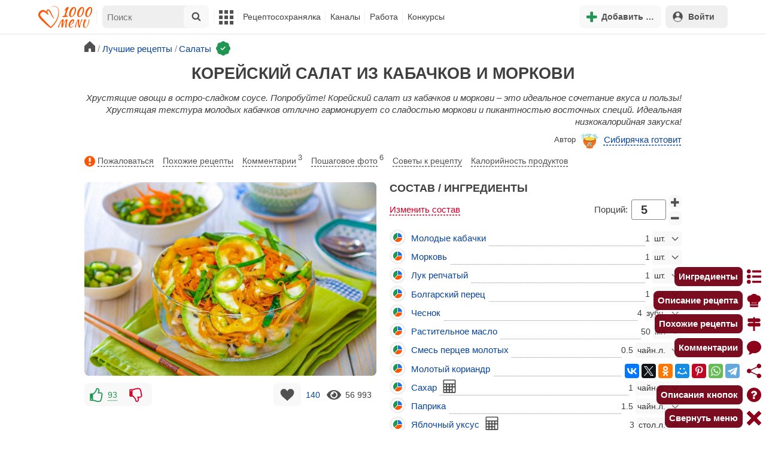

--- FILE ---
content_type: text/html; charset=utf-8
request_url: https://1000.menu/cooking/48412-koreiskii-salat-iz-kabachkov-i-morkovi
body_size: 46603
content:
<!DOCTYPE html>
<html lang="ru">
<head>
	<meta charset="UTF-8">
	<title>Корейский салат из кабачков и моркови: рецепт с фото пошагово - 1000.menu</title>
	
			<link rel="canonical" href="/cooking/48412-koreiskii-salat-iz-kabachkov-i-morkovi">
		
	
	<meta name='description' content='Простой рецепт кабачков по-корейски с морковью. Узнайте, как сделать пикантный салат с маринованными овощами, чесноком и соевой заправкой. Диетическое и вегетарианское блюдо.'>
	<meta name="viewport" content="width=device-width, initial-scale=1.0">

	<script id="loadcss"></script>

	<script src="https://ajax.googleapis.com/ajax/libs/jquery/3.6.0/jquery.min.js"></script>

    <script src="https://cdnjs.cloudflare.com/ajax/libs/fancybox/3.5.7/jquery.fancybox.min.js" integrity="sha256-yt2kYMy0w8AbtF89WXb2P1rfjcP/HTHLT7097U8Y5b8=" crossorigin="anonymous"></script>

	<script src="https://code.jquery.com/ui/1.12.1/jquery-ui.min.js"></script>
	
	<script src="//static.1000.menu/style/js/jquery.ui.touch-punch.v108.js"></script>

		
	<script>var general_glob_settings = {"host":"1000.menu","cdn_prefix":"\/\/static.1000.menu","cdn_resize_modes":{"s":380,"m":640,"l":960},"url_howto_measure_body":"\/c\/14968","geoip_country":null,"geoip_region":null,"currency":"Руб"};
	</script>

	<script>
			(function(d) {
				var cnt = general_glob_settings.geoip_country, reg = general_glob_settings.geoip_region,
					eu = ['AT','BE','BG','CY','CZ','DK','EE','FI','FR','DE','GR','HU','IE','IT','LV','LT','LU','MT','NL','PL','PT','RO','SK','SI','ES','SE','GB'],
					us_regs = ['CA'];
				general_glob_settings.xrCookieConsentNeeded = (eu.indexOf(cnt) > -1) || (cnt == 'US' && us_regs.indexOf(reg) > -1);
				var url = general_glob_settings.xrCookieConsentNeeded ? 'cookie-script.gdpr.v1768472970.js' : 'cookie-script.nogeo.v1.js';
				var s = d.createElement('script');
				s.type = 'text/javascript';
				s.charset = 'utf-8';
				s.src = '//static.1000.menu/style/js/cookie-script/'+url;
				d.head.appendChild(s);
			})(document);
		</script>
	
	<script>
		general_glob_settings.login_banner = "<div class=\"ib\"><a href=\"/vacancies\" style=\"padding:.6em .4em;color:white;background:linear-gradient(275deg,#219653,#2976b2)\" class=\"bl font-bold br link-no-style ta-center clrl\" target=\"_blank\"><svg xmlns=\"http://www.w3.org/2000/svg\" class=\"icon color-white mr\" viewBox=\"0 0 16 16\"><path d=\"M4 16s-1 0-1-1 1-4 5-4 5 3 5 4-1 1-1 1zm4-5.95a2.5 2.5 0 1 0 0-5 2.5 2.5 0 0 0 0 5\"></path><path d=\"M2 1a2 2 0 0 0-2 2v9.5A1.5 1.5 0 0 0 1.5 14h.653a5.4 5.4 0 0 1 1.066-2H1V3a1 1 0 0 1 1-1h12a1 1 0 0 1 1 1v9h-2.219c.554.654.89 1.373 1.066 2h.653a1.5 1.5 0 0 0 1.5-1.5V3a2 2 0 0 0-2-2z\"></path></svg>Работай с нами! <span class=\"is-hidden-mobile bl\" style=\"font-weight:normal;font-size:.8em;padding-top:.5rem;\">Присоединяйся к 1000.menu! Жми, чтобы узнать больше.</span><span class=\"ml br inlbl\" style=\"font-size:.7em;position:absolute;top:4px;right:4px;background:#ffffff26;padding:1px 4px;\">вакансии</span></a></div>";
	</script>

	<link rel='stylesheet' href='//static.1000.menu/style/css/general.v1761580191.css'>
	
	<script src="//static.1000.menu/style/js/i18n/general/ru.v1759690721.js"></script>
	<script src='//static.1000.menu/style/js/general.v1761580190.js'></script>

	
	
	<meta property="og:type" content="website">	

	<meta property="og:url" content="https://1000.menu/cooking/48412-koreiskii-salat-iz-kabachkov-i-morkovi">
	
	<meta property="og:image" content='https://static.1000.menu/img/content-v2/a6/41/48412/koreiskii-salat-iz-kabachkov-i-morkovi_1758786684_color_e8b011_hor.jpg'>

	<meta property="og:image" data-vertical="true" content="https://static.1000.menu/img/content-v2/a6/41/48412/koreiskii-salat-iz-kabachkov-i-morkovi_1758786679_color_d73600_vert.jpg">
	
	<meta property="og:title" content='Корейский салат из кабачков и моркови: рецепт с фото пошагово'>
	<meta property="og:description" content='Хрустящие овощи в остро-сладком соусе. Попробуйте!'>
	
	<link rel="search" type="application/opensearchdescription+xml" title="1000.menu" href="//static.1000.menu/opensearch.xml">
	
	<link rel="alternate" type="application/atom+xml" title="Новости Хрумки - 1000.menu" href="https://1000.menu/feed/news">
    <meta name="csrf-params" content="_token:6de65b460e3be55c9a95d22bafb56d28">
	
	<meta name="p:domain_verify" content="2053338a33fa4a3e91b369f3c746f332">
	
	
	<link rel="stylesheet" href="//static.1000.menu/style/css/cooking/page.v1753092263.css">
	<script src="//static.1000.menu/style/js/cooking/page.v1768871959.js"></script>
	<meta name="thumbnail" content="https://static.1000.menu/img/content-v2/a6/41/48412/thumbnail_1758786700.jpg" />
	<meta property="push:image" content="https://static.1000.menu/img/content-v2/a6/41/48412/thumbnail_1758786700.jpg"/>
	<meta property="vk:image"  content="https://static.1000.menu/img/content-v2/a6/41/48412/koreiskii-salat-iz-kabachkov-i-morkovi_1758786684_color_e8b011_hor.jpg" />
	<script>
		// non-critical css
		loadCSS([
			"https://ajax.googleapis.com/ajax/libs/jqueryui/1.11.4/themes/ui-lightness/jquery-ui.css",
			"//static.1000.menu/style/css/svg_sprite/iface/css/sprite.v1638045267.css",
			"https://cdnjs.cloudflare.com/ajax/libs/fancybox/3.5.7/jquery.fancybox.min.css"
		]);
	</script>

	<link rel='shortcut icon' type="image/svg+xml" href='//static.1000.menu/style/images/logo-min.svg'>
	<link rel="icon" type="image/svg+xml" href="//static.1000.menu/style/images/logo-min.svg">
	<link rel="alternate icon" href="//static.1000.menu/favicon.ico">
</head>
<body itemscope itemtype="http://schema.org/WebPage"><div id="body-wrap">
	<div id='site-analytics' style='display:none'>

		<!-- Google tag (gtag.js) -->
		<script async src="https://www.googletagmanager.com/gtag/js?id=UA-16603091-1"></script>
		<script>
		  window.dataLayer = window.dataLayer || [];
		  function gtag(){dataLayer.push(arguments);}

		  // cookie-script
			gtag("consent", "default", {
				ad_storage: "denied",
				analytics_storage: "denied",
				wait_for_update: 500
			});
		    gtag("set", "ads_data_redaction", true);
		  // endof cookie-script

		  gtag('js', new Date());
		  gtag('config', 'UA-16603091-1');
		</script>

	</div>
	<div id='init-scripts' style='display:none'>
	<script>
		iface.me.set({"uid":0,"utype":-1,"lvl":0,"lang":"ru","url":"#","mailUnread":null,"isChannel":false,"avatarUrl":"\/\/static.1000.menu\/img\/user_m.gif"});
iface.init_lazy_img();
$(function(){iface.init_timeago()});
iface.svg_sprites.load("iface")	</script>
</div>
<nav id="menu-top" class="top">

	<div class="search-overlay-wrap"></div>

	<div class="container wrap">
		<div class="columns is-mobile is-gapless">

			<div class="is-hidden-desktop menu-mobile-overlay hidden"></div>
			
			<div class="column is-hidden-desktop is-narrow level is-mobile">

				<div class="level is-mobile">
					<div class="level-item">

						<a href="#" class="top-menu-opener hamburger hamburger--spin level-item no-user-select">
							<span class="hamburger-box">
								<span class="hamburger-inner"></span>
							</span>
						</a>

						<button class="top-menu-opener is-search header-top-button my-0 py-2 px-3">
							<svg class="icon small"><use href="#iface-search"></use></svg>
						</button>
					</div>
				</div>
			</div>
			
			<div class="column is-hidden-touch is-narrow">
				<div class="level">
					<div class="level-item">
						<a href="/" class="logo">
							<img src="//static.1000.menu/style/images/logo.svg" alt="На главную">
						</a>
					</div>
				</div>
			</div>
			
			<div class="column is-hidden-touch menu-mobile is-narrow">
				<div class="level menu-items">
					<div class="level-item">
						<div id="top-search-panel" class="top-menu-list-item">
	<form method="GET" action="/cooking/search" class="is-relative">
		<input type="hidden" name="ms" value="1">

		<label id="top-search-panel-input-label">
			<input name="str" type="text" size="16" id="top-search-panel-input" class="is-hidden-desktop-only" placeholder="Поиск">

			<a href="#" id="top-search-submit"><svg class="icon abs-middle"><use href="#iface-search"/></svg></a>
			
		</label>

		<div id="top-search-panel-found-results"></div>

		<div class="search-panel-details is-hidden-desktop links-default-style white-space-reset">

			<div id="top-search-panel-tags-info" class="fb-s" style="display:none">
				<p class="bi alert" style="display:none">В поиск можно добавлять максимально <strong>10</strong> категорий!</p>
				Поиск по категориям:
			</div>
	
			<div id="top-search-panel-tags" class="hidden-empty fb-s"></div>

			<div id="top-search-panel-submit" class="cb-box text-ellipsed mt-2" style="display:none">
				<button type="submit" class="success with-icon">
					<svg class="icon"><use href="#iface-search"/></svg>
					Начать поиск				</button>
			</div>

			<div class="nav">
				
				<span class="helper-icon isp q helper-q" title='&lt;div&gt;&lt;strong&gt;Как искать по категориям:&lt;/strong&gt;&lt;/div&gt; Начни вводить название блюда или продукта. Найденные категории появятся в выпадающем списке под строкой поиска. Выбери и нажми на соответствующую категорию. Это действие можно повторить несколько раз, чтобы найти рецепты включающие в себя сразу же несколько категорий (до 10). Нажми на кнопку с иконкой поиска (&lt;svg class=&quot;icon small&quot;&gt;&lt;use href=&quot;#iface-search&quot;/&gt;&lt;/svg&gt;), чтобы подтвердить свой выбор и начать поиск.'></span>
				
				<div class="is-hidden-touch fb-s text-ellipsed">
					<ul class="links-list with-icons px-0 my-0">
						<li class="item mt-1">
							<a href="javascript:void(0)" onclick="iface.popup_all_cats()"><svg class="icon"><use href="#iface-tree-circles"/></svg>Смотри весь каталог</a>
						</li>
						<li class="item mb-1">
							<a href="/cooking/search"><svg class="icon"><use href="#iface-wand"/></svg>Расширенный поиск</a>
						</li>
					</ul>
				</div>
			</div>
		</div>
	</form>

	<div id="extended-search-link-wrap" class="is-hidden-desktop">
		<a href="/cooking/search" class="pl-2 pb-2 bl link-no-style font-default-color">
			<svg class="icon mr-1 line-sized va-base"><use href="#iface-wand"></use></svg>
			Расширенный поиск		</a>
	</div>

	<div id="how-to-search-categories-help" class="mesbox biboard font-smaller py-2 px-2 mb-2 mx-2 mt-0 is-hidden is-hidden-desktop">
		Чтобы лучше искать рецепты, смотри, <a href="#" id="how-to-search-categories-help" class="bl">как пользоваться категориями в поиске</a>	</div>
</div>
					</div>

					<div class="main-menu level-item">
						<ul class="columns is-desktop is-gapless">

	<li class="is-hidden-desktop">
		<a href="#" class="video-player-popup" data-url="https://www.youtube.com/watch?v=IYnw-RT0Y5M">
			<svg class="icon inlbl va-base"><use href="#iface-pin"/></svg>
			<strong class="font-size-reset">На телефоне</strong>
			<span class="info">- как добавить 1000.menu на главный экран</span>
		</a>
	</li>

	<li class="is-hidden-desktop">
		<a href="/">
			<svg class="icon inlbl va-base"><use href="#iface-home"/></svg>
			<strong class="font-size-reset">Главная</strong>
			<span class="info">- рецепты, советы, статьи, фото, отзывы, комментарии и многое другое!</span>
		</a>
	</li>

	
	<li class="column is-narrow">
		
		<a href='javascript:void(0)' class="is-hidden-mobile is-hidden-tablet-only">
			<svg class="icon inlbl va-m"><use href="#iface-squares-grid"/></svg>
			<span class="is-hidden-desktop">Полезное</span>
		</a>
		
		<ul class="mob-opened">

			<li class="is-hidden-mobile is-hidden-tablet-only">
				<a href="/cooking/search">
					<svg class="icon"><use href="#iface-search"/></svg>
					Расширенный поиск				</a>
			</li>

			<li>
				<a href="/foto-otchety">
					<svg class="icon"><use href="#iface-photo-report"/></svg>
					Фотоотчеты и комментарии				</a>
			</li>

			<li>
				<a href="/academy" class="new">
					<svg class="icon"><use href="#iface-academy"/></svg>
					Кулинарная академия					<span class="mark">новое</span>
				</a>
			</li>

			<li>
				<a href="/advice">
					<svg class="icon"><use href="#iface-advice"/></svg>
					Советы				</a>
			</li>

			<li>
				<a href='/forum'>
					<svg class="icon"><use href="#iface-bubble"/></svg>
					Форум				</a>
			</li>

			<li class="is-hidden-desktop">
				<a href='/contest'>
					<svg class="icon"><use href="#iface-trophy"/></svg>
					Конкурсы				</a>
			</li>

			<li class="as-header">
				Инструменты			</li>

			<li>
				<a href="javascript:void(0)" onclick="iface.popup_all_cats()">
					<svg class="icon"><use href="#iface-tree-circles"/></svg>
					Категории рецептов				</a>
			</li>

			<li>
				<a href='javascript:void(0)'>
					<svg class="icon"><use href="#iface-calc"/></svg>
					Калькуляторы				</a>
				
				<ul id="site_calcs_menu_list">
					<li>
						<a href='/c/14889#calculator'>Калькулятор калорий для похудения онлайн</a>
					</li>
					<li>
						<a href='/c/14969#calculator'>Калькулятор концентрации уксуса</a>
					</li>
					<li>
						<a href='/calc-food-calories'>Калькулятор калорийности продуктов</a>
					</li>
					<li>
						<a href='/c/24260#calculator'>Калькулятор замены сахара</a>
					</li>
				</ul>
			</li>

			<li>
				<a href='javascript:void(0)'>
					<svg class="icon color-mono"><use href="#iface-cals"/></svg>
					Таблицы продуктов				</a>
				
				<ul>
					<li>
						<a href='/food-table'>Таблица <span class="text-underlined">калорийности</span> продуктов</a>
					</li>
					<li>
						<a href='/food-table/gindex'>Таблица <span class="text-underlined">гликемического индекса</span> продуктов</a>
					</li>
					<li>
						<a href='/food-table/proteins'>Таблица содержания <span class="text-underlined">белков</span> в продуктах</a>
					</li>
					<li>
						<a href='/food-table/fats'>Таблица содержания <span class="text-underlined">жиров</span> в продуктах</a>
					</li>
					<li>
						<a href='/food-table/carbs'>Таблица содержания <span class="text-underlined">углеводов</span> в продуктах</a>
					</li>
				</ul>
			</li>

			<li>
				<a href='/dictionary'>
					<svg class="icon"><use href="#iface-dict"/></svg>
					Кулинарный словарь				</a>
			</li>

			<li class="as-header">
				Наши соцсети			</li>

			<li class="is-flex is-justify-content-space-around">
				<a href="https://ok.ru/od1000.menu" target="_blank" rel="nofollow noopener" class="no-after">
					<svg class="icon normal"><use href="#iface-soc-odnoklassniki"></use></svg>
				</a>
				<a href="https://vk.com/vk1000menu" target="_blank" rel="nofollow noopener" class="no-after">
					<svg class="icon normal"><use href="#iface-soc-vkontakte"></use></svg>
				</a>
				<a href="https://t.me/web_1000menu" target="_blank" rel="nofollow noopener" class="no-after">
					<svg class="icon normal"><use href="#iface-soc-telegram"></use></svg>
				</a>
				<a href="https://ru.pinterest.com/1000menu/" target="_blank" rel="nofollow noopener" class="no-after">
					<svg class="icon normal"><use href="#iface-soc-pinterest"></use></svg>
				</a>
				<a href="https://www.youtube.com/@1000menu" target="_blank" rel="nofollow noopener" class="no-after">
					<svg class="icon normal"><use href="#iface-soc-youtube"></use></svg>
				</a>
				<a href="https://rutube.ru/u/1000menu/" target="_blank" rel="nofollow noopener" class="no-after">
					<svg class="icon normal"><use href="#iface-soc-rutube"></use></svg>
				</a>
			</li>
		</ul>
	</li>

	<li class="column is-narrow">
		
		<a href='javascript:void(0)' class="is-hidden-mobile is-hidden-tablet-only">
			<svg class="icon is-hidden-desktop"><use href="#iface-book"/></svg>
			Рецептосохранялка		</a>
		
		<ul class="mob-opened">

			<li class="as-header is-hidden-desktop">
				Рецептосохранялка			</li>

			<li class="white-space-reset">
									<a href="javascript:void(0)" onclick="loginbl(1, imes.get('kk_only_registered_users', null, '<a href=\'/c/12390\'>$1</a>'))">
										<svg class="icon"><use href="#iface-book"/></svg>
						<strong class="font-size-reset">Моя Рецептосохранялка</strong>
						<span class="info">- кулинария со всего интернета у тебя всегда под рукой!</span>
					</a>
			</li>

						
				<li>
					<a href="#" class="bc-open">
						<svg class="icon"><use href="#iface-heart"/></svg>
						Редактировать закладку на рецепт						<span class="bl pl-5 content_name">
							Корейский салат из кабачков и моркови						</span>
					</a>
				</li>

			
			<li>
									<a href="javascript:void(0)" onclick="loginbl(1, imes.get('kk_only_registered_users', null, '<a href=\'/c/12390\'>$1</a>'))">
										<svg class="icon"><use href="#iface-note"/></svg>
						Добавить новую заметку					</a>
			</li>

			<li>
				<a href="/cooking/add">
					<svg class="icon"><use href="#iface-plus"/></svg>
					Добавить новый рецепт				</a>
			</li>

			<li class="divider is-hidden-mobile is-hidden-tablet-only"></li>
			
			<li class="is-hidden-mobile is-hidden-tablet-only">
				<a href="/c/12390">
					<svg class="icon"><use href="#iface-q"/></svg>
					Как пользоваться Рецептосохранялкой				</a>
			</li>
			
		</ul>
	</li> 

	<li class="column is-narrow">
		
		<a href='javascript:void(0)' class="is-hidden-mobile is-hidden-tablet-only">
			<svg class="icon is-hidden-desktop"><use href="#iface-chef"/></svg>
			Каналы		</a>
		
		<ul class="mob-opened">

			<li class="is-hidden-mobile is-hidden-tablet-only white-space-reset">
				<a href="/">
					<svg class="icon inlbl va-base"><use href="#iface-home"/></svg>
					<strong class="font-size-reset">Главная</strong>
					<span class="info">- рецепты, советы, статьи, фото, отзывы, комментарии и многое другое!</span>
				</a>
			</li>

			<li class="as-header">
				Подписанные кулинарные каналы			</li>

			<li class="bi">Регистрируйся и подписывайся на каналы своих <a href="/user/list" rel="nofollow">любимых кулинаров</a>!</li>
		</ul>
	</li>

	<li class="column is-narrow">
		
		<a href='javascript:void(0)' class="is-hidden-mobile is-hidden-tablet-only">
			<svg class="icon is-hidden-desktop"><use href="#iface-money"/></svg>
			Работа		</a>


		<ul class="mob-opened">

			<li class="as-header is-hidden-desktop">
				Работа на сайте			</li>

			<li class="white-space-reset" style="min-width:275px">
				<a href="/vacancies">
					<svg class="icon"><use href="#iface-money"/></svg>
					<strong class="font-size-reset">Наши вакансии</strong>
					<span class="info">- работай с нами!</span>
				</a>
			</li>

			
					</ul>
	</li>
	
	<li class="column is-narrow is-hidden-mobile is-hidden-tablet-only">
		<a href='/contest'>
			Конкурсы		</a>
	</li>
</ul>
					</div>
				</div>
			</div>

			<div class="column narrow-compensator"></div>
			
			<div class="column is-narrow is-pulled-right">
				<div class="level is-mobile user-office">

					
					<div class="level-item mx-2">

    <button id="add-stuff-top-bt" class="header-top-button my-0 py-2 px-3 cochandler">
		<svg class="icon small color-success"><use href="#iface-plus"/></svg>
		<span class="pl-1 is-hidden-mobile">Добавить …</span>
	</button>

	<div id="add-stuff-top-menu" class="popup-menu-list-dropdown line-color-success cocpopup">
		<ul>
			<li>
				<a href="/cooking/add">
					<svg class="icon"><use href="#iface-plate"/></svg>
					Добавь рецепт				</a>
			</li>
			
			
			<li>
									<a href="javascript:void(0)" onclick="loginbl(1, imes.get('can_add_wall_mes_reg_users'))">
										<svg class="icon"><use href="#iface-chef"/></svg>
						Запись на стене					</a>
			</li>


			<li>
									<a href="javascript:void(0)" onclick="loginbl(1, imes.get('kk_only_registered_users', null, '<a href=\'/c/12390\'>$1</a>'))">
										<svg class="icon"><use href="#iface-note"/></svg>
						Заметку в Рецептосохранялке					</a>
			</li>

				
			
				<li class="divider"></li>

									
					<li><a href="#pt_comments">
		<svg class="icon"><use href="#iface-photo-report"/></svg>
		Фотоотчет к рецепту Корейский салат из кабачков и моркови
	</a></li>
				
									
					<li><a href="#pt_comments">
		<svg class="icon"><use href="#iface-bubble"/></svg>
		Комментарий к рецепту Корейский салат из кабачков и моркови
	</a></li>
				
									
					<li><a href="#" class="bc-open">
		<svg class="icon"><use href="#iface-heart"/></svg>
		Закладку на рецепт Корейский салат из кабачков и моркови
	</a></li>
				
				
			
		</ul>
	</div>
</div>
					
					<span class="level-item mr-2 button-container is-hidden-desktop">
	<a 
		href="javascript:void(0)" 
		onclick="loginbl(1, imes.get('kk_only_registered_users', null, '<a href=\'/c/12390\'>$1</a>'))" 
		class="level-item"
		title="Рецептосохранялка"
	>
		<svg class="icon"><use href="#iface-book"/></svg>
	</a>
</span>

					<div class="top-login-register level-item links-default-style">
	<button onclick="loginbl()" class="my-0 py-2 with-icon header-top-button">
		<svg class="icon"><use href="#iface-profile"/></svg>
		Войти	</button>
</div>

				</div>
			</div>

		</div>
	</div>
</nav>

<div id="menu-bottom">
	<div id="menu-mobile" class="">
		<div class="mm-block">
			<div class="mm-block-content">
				<a href="/">
					<div class="mm-di"><svg class="icon"><use href="#iface-home"></use></svg></div>
					<div>Главная</div>
				</a>

				<a href="/cooking/search">
					<div class="mm-di"><svg class="icon"><use href="#iface-search"></use></svg></div>
					<div>Поиск</div>
				</a>

				<a href="#" class="mm-actions">
					<div class="mm-di"><svg class="icon color-success"><use href="#iface-plus"></use></svg></div>
					<div>Действия</div>
				</a>

				
					<a href="#" onclick="loginbl();return false">
						<div class="mm-di"><svg class="icon"><use href="#iface-profile"></use></svg></div>
						<div>Войти</div>
					</a>

				
				<a href="#" class="mm-menu-open">
					<div class="mm-di"><svg class="icon"><use href="#iface-squares-grid"></use></svg></div>
					<div>Меню</div>
				</a>
			</div>
		</div>
	</div>
</div>

<script>
			imes.add("header_local", {"add_recipe":"Добавь рецепт","message_on_wall":"Запись на стене","note_in_cookbook":"Заметку в Рецептосохранялке","messages":"Сообщения","notifications":"Уведомления","my_profile":"Мой профиль","my_channel":"Мой канал","profile_setting":"Настройки профиля","channel_settings":"Настройки канала","logout":"Выйти","my_recipes":"Мои рецепты","cookbook":"Рецептосохранялка","academy":"Академия","new":"Новое","work_on_website":"Работа на сайте","menu":"Меню","each_apple_gives_rating":"Каждое яблочко добавляет тебе по [N] очков рейтинга. Новое яблочко появляется один раз в день","friends_and_sub":"Друзья и подписки"}, false);
		</script>
<style>

.channel-menu-list .user-top-menu .avatar-box img.avatar {
    border-radius: 50%;
    width: 70px;
    height: 70px;
}

.channel-menu-list .user-top-menu .avatar-box {
    display: flex;
    flex-direction: row;
    margin-bottom: .5rem;
}

.channel-menu-list .user-top-menu .user-details {
    margin-left: 1rem;
	color: #444444;
}

.channel-menu-list .user-top-menu .user-name {
    font-size: 1.5rem;
    color: #444444;
    margin-bottom: .75rem;
	display: flex;
    align-items: center;
    justify-content: space-between;
    flex-wrap: wrap;
}

.channel-menu-list .user-top-menu .user-rating-box {
    display: flex;
    align-items: center;
    margin-bottom: .25rem;
}

span.is-new-icon {
    position: absolute;
    width: 16px;
    height: 16px;
    background: #d10026;
    top: -8px;
    right: -8px;
    border-radius: 50%;
    border: 2px solid white;
}
.ld-content .mark.notification {
    background: #d10026;
    font-size: .8rem;
    padding: .25rem .5rem;
}

/* override */
#menu-mobile .mm-di span.counter {
    position: absolute;
    left: 22px;
    top: -18px;
    background: #d10026;
    color: #fff;
    padding: 0 7px;
	border-radius: .5rem;
	border: 2px solid white;
}

.bb.info {
	color: #595959!important;
}

.ld-content .divider {
	height: .5rem;
	background: #f5f5f5;
	/* margin: .25rem 0; */
}

.nc_dyk {
	background: #f5f8ff;
	padding: 1rem;
	padding-bottom: 0;
	margin-bottom: 1rem;
	border-radius: .5rem;
}

.ld-content .actions-list a {
    white-space: nowrap;
    overflow: hidden;
    text-overflow: ellipsis;
}
</style>

<script>

	(function(){
		let localMes = imes.prefixGet("header_local");

		let counters = function (){
			let messagesCount = iface.me.mailUnread;
			let newsCount = iface.siteNews.countNotifications;
			let todaysAppleCount = iface.me.hasTodaysApple ? 1 : 0;

			let countAll = messagesCount + newsCount + todaysAppleCount;

			$(".mm-channel .count")
				.text(countAll > 0 ? countAll : "")
				.toggleClass("counter", countAll > 0);

			$(".mm-messages .count")
				.text(messagesCount > 0 ? messagesCount : "")
				.toggleClass("mark notification", messagesCount > 0);

			$(".mm-notifications .count")
				.text(newsCount > 0 ? newsCount : "")
				.toggleClass("mark notification", newsCount > 0);
		};

		$(document).on("siteNews.mainData.update", function (){
			counters();
		});

		$(".mm-actions").click(function (e){
			e.preventDefault();

			let render = function ($cont){
				let $menu = $('<div class="actions-list">');

				let $source_menu = $("#add-stuff-top-menu");
				
				$source_menu.find("li").each(function () {
					let $item = $(this);

					if ($item.hasClass("divider")) {
						$menu.append('<div class="divider"></div>');
					} else {
						let $link = $item.find('a').clone();

						if ($link) {
							if ($link.attr('href').indexOf('#') === 0) {
								$link.on('click', function () {
									iface.customPopup.closeAll();
								});
							}

							$link.find("svg").addClass('mr-2');
							
							$menu.append($link);
						}
					}
				});

				$cont.find(".ld-title").hide();

				let $content = $cont.find(".ld-content");
				$content.html($menu);
			};

			iface.customPopup.openContent({
				type: "bottom",
				open: render,
				closeResize: function (width){
					return width > 1023;
				}
			});
		});

		$(".mm-channel").click(function (e){
			e.preventDefault();

			let render = function ($cont){
				let $menu = $(
					'<div class="channel-menu-list">' +

						'<div class="user-top-menu">'+
							'<div class="user-name">' + 
								iface.me.userName.xrEscapeHtml() +
								'<a href="' + iface.me.url + '" class="link-reset-style font-small my-0 py-0">' + localMes("my_channel") + '</a>' + 
							'</div>' + 
							'<div class="avatar-box">' + 
								'<a href="' + iface.me.url + '"><img src="' + iface.me.avatarUrl + '" alt="Avatar" class="avatar"></a>' +

								'<div class="user-details">'+
									'<div class="user-rating-box">' + 
										'<a href="/scorecard" class="user-main-rating-smaller rating r'+iface.me.lvl+'" title="points_on_site"></a>' + 
										'<span class="ml-1">Очков на сайте: <strong>'+iface.me.expertScore+'</strong></span>' + 
									'</div>' + 
									(
										iface.me.hasTodaysApple ? 
										'<button type="button" class="eat_todays_apple with-icon mr-3">' + 
											'<svg class="icon color-alert normal"><use href="#iface-apple"/></svg>' + 
											'<span class="ml-2">Скушать яблочко</span>' + 
											'<span class="is-new-icon"></span>' + 
										'</button>'
										: 
										'<div class="bb info fb-s">'+
											'Новое яблочко появится завтра.' +
											' <a href="/scorecard" class="link-reset-style py-0 px-0 fb-s">Подробнее о рейтинге</a>'+
										'</div>'
									) + 
								'</div>' + 
							'</div>' + 
							'<div class="divider"></div>' + 
						'</div>' + 

					'  <a href="/script/user/logout" class="logout">' +
					'    <div class="cal-line">' +
					'      <svg class="icon mr-2"><use href="#iface-exit"></use></svg>' +
					'      <span>' + localMes("logout") + '</span>' +
					'    </div>' +
					'  </a>' +

					'  <a href="' + iface.me.url + '/edit">' +
					'    <div class="cal-line">' +
					'      <svg class="icon mr-2"><use href="#iface-settings"></use></svg>' +
					'      <span>' + (iface.me.isChannel ? localMes("channel_settings") : localMes("profile_setting")) + '</span>' +
					'    </div>' +
					'  </a>' +

					// '  <a href="' + iface.me.url + '">' +
					// '    <div class="cal-line">' +
					// '      <svg class="icon mr-2"><use href="#iface-profile"></use></svg>' +
					// '      <span>' + (iface.me.isChannel ? localMes("my_channel") : localMes("my_profile")) + '</span>' +
					// '    </div>' +
					// '  </a>' +

					'  <div class="divider"></div>' +

					'  <a href="' + iface.me.url + '/cooking">' +
					'    <div class="cal-line">' +
					'      <svg class="icon mr-2"><use href="#iface-plate"></use></svg>' +
					'      <span>' + localMes("my_recipes") + '</span>' +
					'    </div>' +
					'  </a>' +

					'  <a href="' + iface.me.url + '/book">' +
					'    <div class="cal-line">' +
					'      <svg class="icon mr-2"><use href="#iface-book"></use></svg>' +
					'      <span>' + localMes("cookbook") + '</span>' +
					'    </div>' +
					'  </a>' +

					'  <a href="' + iface.me.url + '/academy">' +
					'    <div class="cal-line">' +
					'      <svg class="icon mr-2"><use href="#iface-academy"></use></svg>' +
					'      <span>' + localMes("academy") + ' <span class="mark">' + localMes("new") + '</span></span>' +
					'    </div>' +
					'  </a>' +

					'  <a href="' + iface.me.url + '/worker">' +
					'    <div class="cal-line">' +
					'      <svg class="icon mr-2"><use href="#iface-money"></use></svg>' +
					'      <span>' + localMes("work_on_website") + '</span>' +
					'    </div>' +
					'  </a>' +

					'  <a href="' + iface.me.url + '/following">' +
					'    <div class="cal-line">' +
					'      <svg class="icon mr-2"><use href="#iface-heart"></use></svg>' +
					'      <span>' + localMes("friends_and_sub") + '</span>' +
					'    </div>' +
					'  </a>' +

					'  <div class="divider"></div>' +

					'  <a href="' + iface.me.url + '/mail">' +
					'    <div class="cal-line mm-messages">' +
					'      <svg class="icon"><use href="#iface-mail"></use></svg>' +
					'      <span class="cal-header">' + localMes("messages") + ' <span class="count"></span></span>' +
					'    </div>' +
					'  </a>' +

					'  <a href="javascript:void(0)">' +
					'    <div class="cal-line mm-notifications">' +
					'      <svg class="icon"><use href="#iface-bell"></use></svg>' +
					'      <span class="cal-header">' + localMes("notifications") + ' <span class="count"></span></span>' +
					'    </div>' +
					'  </a>' +

					'</div>'
				);

				$menu.find(".logout").click(function (e){
					return confirm(imes.get("confirm_action"));
				});

				$menu.find('.eat_todays_apple').click(function(e){

					e.preventDefault();

					var c = $(this);

					var parent = c.closest('.user-details');
					var rating_icon = parent.find('.user-rating-box a');
					var rating_score = parent.find('.user-rating-box strong');

					c.hide();

					load = $(load_img);

					parent.append(load);

					$.getJSON('/ajax/user/everyday_apple', function(d) {

						load.remove();
						
						if (!d || !d.status) {
							c.show();
							return mes.err(d && d.message ? d.message : 'OOPS! Unknown error!');
						}

						rating_icon.removeClass('r'+iface.me.lvl).addClass('r'+d.rating_level);
						rating_score.text(d.rating_score);
						parent.append('<div class="mesbox info px-2 py-2">'+d.message+'</div>');

						iface.me.update({
							lvl: d.rating_level,
							expertScore: d.rating_score,
							hasTodaysApple: false,
						});

						counters();
					});
				});

				$menu.find(".mm-notifications").click(function (e){
					e.preventDefault();

					iface.customPopup.closeAll();

					iface.customPopup.openContent({
						type: "right",
						open: function ($cont){
							$cont.find(".ld-title").hide();

							$cont.find(".ld-content").html(
								'<div class="snc"></div>'
							);

							iface.siteNews.openTo({
								cont: $cont.find(".snc"),
							});
						},
						closeResize: function (width){
							return width > 1023;
						}
					});
				});

				$cont.find(".ld-title").hide();

				let $content = $cont.find(".ld-content");
				$content.html($menu);

				setTimeout(function (){
					counters();
				}, 0)
			};

			iface.customPopup.openContent({
				type: "bottom",
				open: render,
				closeResize: function (width){
					return width > 1023;
				}
			});
		});

		$(".mm-menu-open").click(function (e){
			e.preventDefault();

			iface.customPopup.openContent({
				type: "right",
				open: function ($cont){
					$cont.find(".ld-title").hide();

					var $menu = $(".menu-items").clone();

					$menu.find("#top-search-panel").parent().remove();

					$cont.find(".ld-content")
						.addClass("menu-bottom-content")
						.html($menu);

					// events
					// Меню навигации
					$cont.find(".main-menu > ul a").on('click', function(e){

						var self = this;

						if($(self).next('ul').length){

							// pass through on desktop
							if(iface.viewport_is('desktop')){
								return;
							}

							e.preventDefault();

							$(this).toggleClass('opened');
							$(self).next('ul').slideToggle(iface.menu.anim_speed);
						}
					})
					// disable links with submenus on big touch screens
					.on('touchstart', function(e){

						var self = this;

						// bugfix (links on tablets)
						if(iface.viewport_is('desktop')){
							$(".main-menu > ul ul").off('mouseenter mouseleave');
						}

						if(iface.viewport_is('desktop') && $(self).next('ul').length){

							e.preventDefault();

							$(self).next('ul').toggle();

							$('.main-menu > ul ul').not($(self)).not($(self).parents('ul')).not($(self).next('ul')).hide();
							
							// hide all top menu popups
							$(".popup-menu-list-dropdown").hide();
						}
					})
					.hover(
						function(){

							if(!iface.viewport_is('desktop')){
								return;
							}

							var self = this;
							delayed_fc(function() {
								// hide all top menu popups
								$(".popup-menu-list-dropdown").hide();
								
								$('.main-menu > ul ul').not($(self).next('ul')).not($(self).parents('ul')).hide();
								$(self).next('ul').show();
							}, 0);
						},
						function(){

							if(!iface.viewport_is('desktop')){
								return;
							}

							var self = this;
							delayed_fc(function() {
								$(self).next('ul').hide();
							}, iface.menu.top_nav_close_delay);
						}
					);
				},
				closeResize: function (width){
					return width > 1023;
				}
			});
		});
	})();
</script>
<div id='main'>
	
	<div class="container wrap columns is-centered">
		<div id="main-aside" class="column is-narrow is-hidden-touch is-hidden-desktop-only is-hidden-widescreen-only noprint">

	<div class="ib" style="min-height:250px;max-height:300px;width:300px;overflow:hidden;">
  <div id="yandex_rtb_R-A-418964-6"></div>
  <div id="google_adman_side1"></div>
  <script>
    (function(){
      var ww = iface.viewport().width;
      if (ww < 1330) {
        return;
      }
      if(general_glob_settings.geoip_country == 'RU'){
        (function(w, d, n, s, t) {
          w[n] = w[n] || [];
          w[n].push(function() {
            Ya.Context.AdvManager.render({
              blockId: "R-A-418964-6",
              renderTo: "yandex_rtb_R-A-418964-6"
            });
          });
          iface.jsappend.load("https://yandex.ru/ads/system/context.js");
        })(window, window.document, "yaContextCb");
      }
      else {
        iface.jsappend.load('https://pagead2.googlesyndication.com/pagead/js/adsbygoogle.js?client=ca-pub-8689268695742964', {crossorigin: "anonymous"}, {appendTo: "main"});
        $("#google_adman_side1").append(
          `<ins class="adsbygoogle cont_300"
         style="display:inline-block;width:300px"
         data-ad-client="ca-pub-8689268695742964"
         data-ad-format="rectangle"
         data-ad-slot="1614370970"></ins>`
        );
        (adsbygoogle = window.adsbygoogle || []).push({});
      }
    })();
  </script>
</div>
	<aside>
		<div><strong>Популярно сейчас:</strong></div>

		<div id="trending-catalog-list" class="ib pr-5">
			<div class="root-category"><div class="category"><div class="header"><a href="/catalog/salaty">Салаты</a></div><div class="list"><a href="/catalog/salatj-iz-kuritsj">Салат с курицей</a> <a href="/catalog/krabovji-salat">Крабовый салат</a> <a href="/catalog/klassicheskie-salatj">Классические салаты</a> <a href="/catalog/salat-tsezar">Салат Цезарь</a> <a href="/catalog/salat-mimoza">Салат Мимоза</a> <a href="/catalog/vinegret">Винегрет</a> <a href="/catalog/prostje-salatj">Простые, легкие, быстрые салаты</a> <a href="/catalog/salat-s-yaicami">Салат с яйцом</a> <a href="/catalog/salat-shuba">Селедка под шубой</a> <a href="/catalog/salat-iz-kukuruzy">Салат из кукурузы</a> <a href="/catalog/salat-s-sjrom">Салат с сыром</a> <a href="/catalog/grecheskii-salat">Греческий салат</a> <a href="/catalog/salat-iz-kapustj">Салат с капустой</a> <a href="/catalog/salat-s-ananasami-i-kuricei">Салат с ананасами и курицей</a> <a href="/catalog/salat-s-fasolu">Салат с фасолью</a> <a href="/catalog/salat-olive">Салат Оливье</a> <a href="/catalog/salat-s-krevetkami">Салат с креветками</a> </div></div><div class="category"><div class="header"><a href="/catalog/tortj">Торты домашние</a></div><div class="list"><a href="/catalog/tort-medovji">Медовый торт</a> <a href="/catalog/klassicheskie-torty">Торт классический</a> </div></div><div class="category"><div class="header"><a href="/catalog/supj">Супы</a></div><div class="list"><a href="/catalog/borzsh">Борщ</a> <a href="/catalog/bulonj">Бульон</a> <a href="/catalog/solyanka">Солянка</a> <a href="/catalog/zhii">Щи</a> <a href="/catalog/rassolnik">Рассольник</a> <a href="/catalog/xarcho">Харчо</a> <a href="/catalog/gorohovij-sup">Гороховый суп</a> <a href="/catalog/kurinyi-sup">Куриный суп</a> <a href="/catalog/supj-pure">Суп-пюре</a> </div></div><div class="category"><div class="header"><a href="/catalog/vjpechka">Выпечка</a></div><div class="list"><a href="/catalog/pirogi">Пироги</a> <a href="/catalog/pechenje-domashnee">Печенье домашнее</a> <a href="/catalog/blinj-i-blinchiki">Блины и блинчики</a> <a href="/catalog/pirozgki">Пирожки</a> <a href="/catalog/sjrniki">Сырники</a> <a href="/catalog/oladi">Оладьи</a> <a href="/catalog/bulochki">Булочки</a> <a href="/catalog/sharlotka">Шарлотка</a> <a href="/catalog/xachapuri">Хачапури</a> <a href="/catalog/pirogi-v-duxovke">Пироги в духовке</a> <a href="/catalog/biskvit">Бисквит</a> <a href="/catalog/vatrushki">Ватрушки</a> <a href="/catalog/bliny-na-moloke">Блины на молоке</a> <a href="/catalog/vafli-domashnije">Вафли домашние</a> <a href="/catalog/lepeshki">Лепешки</a> <a href="/catalog/sharlotka-s-yablokami">Шарлотка с яблоками</a> <a href="/catalog/draniki">Драники</a> <a href="/catalog/ponchiki">Пончики</a> <a href="/catalog/mannik">Манник</a> <a href="/catalog/chizkeik">Чизкейк</a> <a href="/catalog/pankeiki">Панкейки</a> <a href="/catalog/oladi-na-kefire">Оладьи на кефире</a> <a href="/catalog/keksj">Кексы, маффины, капкейки</a> <a href="/catalog/zalivnoi-pirog">Заливной пирог</a> <a href="/catalog/pyshnye-oladi">Пышные оладьи</a> <a href="/catalog/venskie-vafli">Венские вафли</a> <a href="/catalog/tonkie-bliny-na-moloke">Тонкие блины на молоке</a> <a href="/catalog/belyashi">Беляши</a> </div></div><div class="category"><div class="header"><a href="/catalog/klassicheskie-recepty-blud">Классические блюда</a></div></div><div class="category"><div class="header"><a href="/catalog/sposobj-prigotovleniya">Способы приготовления</a></div><div class="list"><a href="/catalog/zapekanie">В духовке</a> <a href="/catalog/na-skovorode">На сковороде</a> <a href="/catalog/zharenie">Жарка</a> <a href="/catalog/v-souse">В соусе</a> <a href="/catalog/kartoshka-v-duxovke">Картошка в духовке</a> <a href="/catalog/tushenie">Тушение</a> <a href="/catalog/kurica-v-duxovke">Курица в духовке</a> <a href="/catalog/syr-v-duxovke">Сыр в духовке</a> <a href="/catalog/myaso-v-duxovke">Мясо в духовке</a> <a href="/catalog/zamorozka">Замораживание</a> <a href="/catalog/farsh-v-duxovke">Фарш в духовке</a> <a href="/catalog/svinina-v-duxovke">Свинина в духовке</a> <a href="/catalog/farshirovannye">Фаршированные блюда</a> <a href="/catalog/farsh-na-skovorode">Фарш на сковороде</a> <a href="/catalog/afganskii-kazan">Афганский казан</a> <a href="/catalog/utka-v-duxovke">Утка в духовке</a> <a href="/catalog/kotlety-na-skovorode">Котлеты на сковороде</a> <a href="/catalog/svinina-na-skovorode">Свинина на сковороде</a> </div></div><div class="category"><div class="header"><a href="/catalog/vtoroe-bludo">Вторые блюда</a></div><div class="list"><a href="/catalog/kasha-recipes">Каша</a> <a href="/catalog/kotletj">Котлеты</a> <a href="/catalog/shashljki">Шашлыки</a> <a href="/catalog/zapekanki">Запеканки</a> <a href="/catalog/plov">Плов</a> <a href="/catalog/vareniki">Вареники</a> <a href="/catalog/steik">Стейки</a> <a href="/catalog/xinkali">Хинкали</a> <a href="/catalog/golubtci">Голубцы</a> <a href="/catalog/chebureki">Чебуреки</a> <a href="/catalog/omlety-recipes">Омлет</a> <a href="/catalog/zapekanka-iz-tvoroga-tvorojnaya">Запеканка творожная</a> <a href="/catalog/molochnaya-kasha">Каша на молоке</a> <a href="/catalog/pitstsa">Пицца</a> <a href="/catalog/gulash">Гуляш</a> <a href="/catalog/lazanja">Лазанья</a> <a href="/catalog/tefteli">Тефтели</a> <a href="/catalog/bluda-s-podlivkoi">Блюда с подливкой</a> <a href="/catalog/pasta-karbonara">Паста карбонара</a> <a href="/catalog/lagman">Лагман</a> <a href="/catalog/kutya">Кутья</a> <a href="/catalog/kurinye-kotlety">Куриные котлеты</a> <a href="/catalog/kapusta-tushenaya">Капуста тушеная</a> <a href="/catalog/otbivnye">Отбивные</a> <a href="/catalog/klyar">В кляре</a> <a href="/catalog/spagetti">Паста, спагетти</a> <a href="/catalog/risovaya-kasha">Рисовая каша</a> <a href="/catalog/mannaya-kasha">Манная каша</a> </div></div><div class="category"><div class="header"><a href="/catalog/dlya-tortov">Для торта и выпечки</a></div><div class="list"><a href="/catalog/krema-dlya-torta">Крем для торта</a> <a href="/catalog/zavarnoi-krem">Заварной крем</a> <a href="/catalog/glazur-dlya-torta">Глазурь для торта и выпечки</a> </div></div><div class="category"><div class="header"><a href="/catalog/desert">Десерты</a></div><div class="list"><a href="/catalog/shcherbet">Щербет</a> <a href="/catalog/pirozjenoje">Пирожное</a> <a href="/catalog/tiramisu-domashnii">Тирамису</a> </div></div><div class="category"><div class="header"><a href="/catalog/retsept-testa">Тесто домашнее</a></div><div class="list"><a href="/catalog/recepty-drojjevogo-testa">Дрожжевое тесто</a> <a href="/catalog/testo-dlya-piccy">Тесто для пиццы</a> <a href="/catalog/testo-dlya-pirojkov">Тесто для пирожков</a> <a href="/catalog/testo-dlya-pelmenei">Тесто для пельменей</a> </div></div><div class="category"><div class="header"><a href="/catalog/zakuski">Закуски</a></div><div class="list"><a href="/catalog/ruletj">Рулеты и рулетики</a> <a href="/catalog/shaurma">Шаурма</a> <a href="/catalog/zalivnoe">Заливное холодец студень</a> <a href="/catalog/naggetsy">Наггетсы</a> <a href="/catalog/tartaletki">Тарталетки</a> <a href="/catalog/pashtet">Паштет</a> <a href="/catalog/julien">Жульен</a> </div></div><div class="category"><div class="header"><a href="/catalog/garnirj">Гарнир</a></div><div class="list"><a href="/catalog/pure">Пюре</a> </div></div><div class="category"><div class="header"><a href="/catalog/bjstro-i-vkusno">Быстро, просто, вкусно</a></div></div><div class="category"><div class="header"><a href="/catalog/buterbrodj">Бутерброды</a></div></div><div class="category"><div class="header"><a href="/catalog/sousj">Соусы</a></div><div class="list"><a href="/catalog/slivochnyi-sous">Сливочный соус</a> <a href="/catalog/podlivki">Подливки</a> </div></div><div class="category"><div class="header"><a href="/catalog/ogranicheniya-v-pitanii">Ограничения в питании</a></div><div class="list"><a href="/catalog/bez-saxara">Без сахара</a> <a href="/catalog/postnji-stol">Постные блюда</a> <a href="/catalog/pp-recepty">ПП рецепты</a> </div></div><div class="category"><div class="header"><a href="/catalog/kuxonnaya-utvar">Используем кухонную утварь</a></div><div class="list"><a href="/catalog/retseptj-v-folge">Фольга в духовке</a> </div></div><div class="category"><div class="header"><a href="/catalog/ovoshchi">С овощами</a></div><div class="list"><a href="/catalog/kartoshka-s-myasom">Картошка с мясом</a> <a href="/catalog/kurica-s-kartoshkoi">Курица с картошкой</a> <a href="/catalog/morkov-s-lukom">Морковь с луком</a> </div></div><div class="category"><div class="header"><a href="/catalog/domashnie-zagotovki">Заготовки на зиму</a></div><div class="list"><a href="/catalog/djem-na-zimu">Джем на зиму</a> </div></div><div class="category"><div class="header"><a href="/catalog/myaso-i-myasoproduktj">Мясо и мясопродукты</a></div><div class="list"><a href="/catalog/kurica-s-gribami">Курица с грибами</a> <a href="/catalog/kurica-s-syrom">Курица с сыром</a> </div></div><div class="category"><div class="header"><a href="/catalog/natsionalnaya-kuxnya">Национальные кухни</a></div><div class="list"><a href="/catalog/myaso-po-francuzski">Мясо по-французски в духовке</a> </div></div><div class="category"><div class="header"><a href="/catalog/fruktj-yagodj">Фрукты</a></div><div class="list"><a href="/catalog/kurica-s-ananasami">Курица с ананасами</a> </div></div><div class="category"><div class="header"><a href="/catalog/napitki">Напитки</a></div><div class="list"><a href="/catalog/glintvein">Глинтвейн</a> <a href="/catalog/kvas">Квас домашний</a> </div></div><div class="category"><div class="header"><a href="/catalog/prazdnichnji-stol">Праздничный стол</a></div><div class="list"><a href="/catalog/pasxalnye-kulichi">Пасхальные куличи</a> </div></div></div>		</div>

		<p>
			<button type="button" onclick="iface.popup_all_cats()" class="with-icon">
				<svg class="icon"><use href="#iface-tree-circles"/></svg>
				Смотри весь каталог			</button>
		</p>

			</aside>
	
	<div id="adplace_side_panel_hp">
  <div id="yandex_rtb_R-A-418964-7"></div>
  <div id="google_adman_side2"></div>
  <script>
    $(window).on('load', function() {
      if (!iface.viewport_is('fullhd')) {
        return;
      }
      var adspace = $("main > .content").height() - $("#main-aside aside").height() - 27 - 300;
      // min 600px is needed
      if (adspace < 600) {
        return;
      }
      $("#adplace_side_panel_hp").css({
        'width': '300px',
        // 'height': '600px', // redundant
        'border-bottom-left-radius': '5px',
        'position': 'relative'
      });
      if(general_glob_settings.geoip_country == 'RU'){

        (function(w, d, n, s, t) {
          w[n] = w[n] || [];
          w[n].push(function() {
            Ya.Context.AdvManager.render({
              blockId: "R-A-418964-7",
              renderTo: "yandex_rtb_R-A-418964-7"
            });
          });
          iface.jsappend.load("https://yandex.ru/ads/system/context.js");
        })(window, window.document, "yaContextCb");
      }
      else {
        iface.jsappend.load('https://pagead2.googlesyndication.com/pagead/js/adsbygoogle.js?client=ca-pub-8689268695742964', {crossorigin: "anonymous"}, {appendTo: "main"});
        $("#google_adman_side2").append(
          `<ins class="adsbygoogle cont_300"
           style="display:block;width:300px"
           data-ad-format="rectangle,vertical"
           data-ad-client="ca-pub-8689268695742964"
           data-ad-slot="1614370970"></ins>`
        );
        (adsbygoogle = window.adsbygoogle || []).push({});
      }
    });
  </script>
</div>
</div>
<main class="column is-relative is-centered">
	<div class="main-top-controls is-flex"><ol class="breadcrumbs links-no-style" itemscope itemtype="https://schema.org/BreadcrumbList"><li  itemprop="itemListElement" itemscope itemtype="https://schema.org/ListItem"><a itemprop="item" href="/"><svg class="icon small va-base"><use href="#iface-home"/></svg><span itemprop="name" class="hidden">Главная</span></a><meta itemprop="position" content="1"/><li  itemprop="itemListElement" itemscope itemtype="https://schema.org/ListItem"><a itemprop="item" href="/cooking"><span itemprop="name">Лучшие рецепты</span></a><meta itemprop="position" content="2"/><li class="last-visible" itemprop="itemListElement" itemscope itemtype="https://schema.org/ListItem"><a itemprop="item" href="/catalog/salaty"><span itemprop="name">Салаты</span></a><meta itemprop="position" content="3"/><li class="hidden"><span>Корейский салат из кабачков и моркови</span></ol><span class="bc-flag inlbl ml"><svg class="icon color-success helper-q" title="Рецепт проверен администрацией сайта"><use href="#iface-patch-check"/></svg></span></div><div id="info-box" class="clrl fb noprint">
	

	<script>
		(function(){

			infoBox.storage.view();

			$("#info-box .mesbox").each(function(){

				var cl = $(this).hasAnyClass('ok err info') ? 'close-light' : 'close-dark';
				
				$(this).append(
					$("<a href='#' class='close-button abs-tr pd-2 px-2 py-2'><span class='isp bl "+cl+"'></span></a>")
					.click(function(event){

						event.preventDefault();

						if(event.ctrlKey){
							$("#info-box .mesbox").remove();
						} else {
							$(this).closest('.mesbox').remove();
						}
					})
				);
			})
		})();
	</script>
</div>
<h1 itemprop="name">Корейский салат из кабачков и моркови</h1><div class="description is-citation" itemprop="description"><span class="description-text">Хрустящие овощи в остро-сладком соусе. Попробуйте! Корейский салат из кабачков и моркови – это идеальное сочетание вкуса и пользы! Хрустящая текстура молодых кабачков отлично гармонирует со сладостью моркови и пикантностью восточных специй. Идеальная низкокалорийная закуска!</span><div class="citation"><span class="author bl"><span class="profile-thumbnail font-no-style"><a href='#' rel='nofollow' class='clinks' data-loc='/user/128950'>Сибирячка готовит<span class="thumbnail"><img src="//static.1000.menu/img/user/ava_128950.1535984800.jpg" alt="Author avatar"></span></a></span></span><div class="add-info font-smaller font-no-style">Автор</div></div></div><nav class="sections"><ul><li><a href="javascript:void(0)" target="_blank" class="jlinks" data-loc="/complain?type=content&content_id=48412">
			<svg class="icon small color-accent mr-1"><use href="#iface-complain"/></svg>Пожаловаться</a></li><li><a href="#similars" data-navscroll="1">Похожие рецепты</a></li><li><a href='#comments' data-navscroll='1'>Комментарии<span class='counter'>3</span></a></li><li><a href="#steps" data-navscroll="1">Пошаговое фото<span class="counter">6</span></a></li><li><a href='#advices' data-navscroll='1'>Советы к рецепту</a></li><li><a href='#health' data-navscroll='1'>Калорийность продуктов</a></li></ul></nav><div class="content"><script>
	iface.shortcut_buttons.add_section('Ингредиенты', '#iface-list', function(){
		mes.popup.open({
			items: {
				src: "#ingredients-box-wrapper"
			},
			callbacks: {
				open: function(){
					var $cont = $("<div class='cb-box popup-close'>").append(
						$("<button type='button' class='alert with-icon'><svg class='icon'><use href='#iface-close'/></svg>" + 
								imes.get('close') + 
							"</button>"
						).click(function(){
							mes.popup.close();
						})
					)

					this.addContent().append($cont);
				},
				close: function(){
					$("#ingredients-box-wrapper").css('display', 'block').find('.popup-close').remove();
				}
			}
		});
	});

	iface.shortcut_buttons.add_section('Описание рецепта', '#iface-chef', 'pt_steps');
</script>
	<script>
		iface.shortcut_buttons.add_section('Похожие рецепты', '<svg xmlns="http://www.w3.org/2000/svg" width="16" height="16" class="icon" viewBox="0 0 16 16"><path d="M7.293.707A1 1 0 0 0 7 1.414V2H2a1 1 0 0 0-1 1v2a1 1 0 0 0 1 1h5v1H2.5a1 1 0 0 0-.8.4L.725 8.7a.5.5 0 0 0 0 .6l.975 1.3a1 1 0 0 0 .8.4H7v5h2v-5h5a1 1 0 0 0 1-1V8a1 1 0 0 0-1-1H9V6h4.5a1 1 0 0 0 .8-.4l.975-1.3a.5.5 0 0 0 0-.6L14.3 2.4a1 1 0 0 0-.8-.4H9v-.586A1 1 0 0 0 7.293.707"/></svg>', 'pt_similars');
	</script>
		<script>
		iface.shortcut_buttons.add_section('Комментарии', '#iface-bubble', 'pt_comments');
	</script>
	<script>
	(function(){

		if(iface.viewport_is('tablet')){
			return;
		}

		var box_text = $(".description-text");

		var last_window_width = $(window).width();

		function setCollapsedDescription(){

			if(box_text.height() > 60){
				
				box_text.addClass("is-collapsed");
	
				box_text.after(
					$('<a href="#" class="link-no-style expand-btn"><span>... </span><span>Раскрыть</span></a>').on("click", function(e){
						e.preventDefault();
						box_text.removeClass("is-collapsed");
						$(this).remove();
					})
				);
			}
			else {
				box_text.removeClass("is-collapsed");
				box_text.parent().find(".expand-btn").remove();
			}
		}

		setCollapsedDescription();

		window.addEventListener("resize", function(){
			
			if(last_window_width == $(window).width()){
				return;
			}

			last_window_width = $(window).width();

			setCollapsedDescription();
		});
	})();
</script><section id='pt_info' class='ptab vtab ib active hrecipe' itemprop='mainEntity' itemscope itemtype='http://schema.org/Recipe'><meta itemprop="name" content="Корейский салат из кабачков и моркови" /><div class="hidden"><span class="fn">Корейский салат из кабачков и моркови</span></div><meta itemprop="description" content="Хрустящие овощи в остро-сладком соусе. Попробуйте!" /><div class="author" itemprop="author" itemscope itemtype="http://schema.org/Person"><meta itemprop="name" content="Сибирячка готовит" /></div><div itemprop="aggregateRating" itemscope itemtype="http://schema.org/AggregateRating"><meta itemprop="ratingValue" content="5" /><meta itemprop="reviewCount" content="73"></div><div class='recipe-top columns'><div class='column is-half clf'><div class="main-photo-recipe ib-s"><div class='main-photo imgr links-no-style'><a href="//static.1000.menu/img/content-v2/a6/41/48412/koreiskii-salat-iz-kabachkov-i-morkovi_1758786641_0_5aqnvte_max.jpg" title="Корейский салат из кабачков и моркови" class='foto_gallery bl'><img itemprop="image" src='//static.1000.menu/res/640/img/content-v2/a6/41/48412/koreiskii-salat-iz-kabachkov-i-morkovi_1758786641_0_5aqnvte_max.jpg' alt="Корейский салат из кабачков и моркови" title="Корейский салат из кабачков и моркови"  class='result-photo bl photo'></a></div></div><div class="sub-photo-controls level is-mobile mb-0 font-small links-no-style"><div class="level-left"><div class="bb review inlbl mr-2 px-1 py-1 nw"><span class="type like" data-type="like"><a href='#' class='like-bt as-icon inlbl va-m px-1 py-1' data-id='48412' data-type='content'>
                    <svg class='icon color-success'><use href='#iface-like'/></svg>
                </a><a href='javascript:void(0)' onclick="like_popup('48412', 'content')" class='review-points px-1 py-1 mr-3 inlbl va-m text-underlined dotted ok'>
                    93
                </a></span><span class="type dislike" data-type="dislike"><a href='#' class='dislike-bt as-icon inlbl va-m px-1 py-1' data-id='48412' data-type='content'>
                    <svg class='icon color-alert'><use href='#iface-dislike'/></svg>
                </a><a href='javascript:void(0)' onclick="like_popup('48412', 'content', 1)" class='review-points px-1 py-1 inlbl va-m text-underlined dotted err'>
                    
                </a></span></div></div><div class="level-right"><span class='label-with-icon mr-2'><a href="#" class="bc-open user-button as-icon py-2 px-3 color-disabled">
								<span class="bc-status"></span>
							</a><span class='label'><a href='javascript:void(0)' onclick='content_user_links(48412)' title='В личных Рецептосохранялках' class='px-1 py-1'>140</a></span></span><script>
				$(function(){
					var hitsapi = new API2("hit", {
						service: "content-hits",
						defaultData: {
							content_id: 48412,
							method: "add",
							sign: "5562c77a2cd384c23bca56b774632e11e868239705fd0839d3a8251eba8b6f44"
						}
					})
					.query()
					.catch(function(err) {console.log(err);});
				});
			</script><span class='label-with-icon mr-2' title='Просмотров'><svg class='icon'><use href='#iface-eye'/></svg><span class='label ml-2'>56 993</span></span></div></div><div class="noprint"><div style="position:relative;height:300px;overflow:hidden;margin:.5em 0 1em 0;clear:both;">
    <div id="adfox_1695995452821607"></div>
    <div id="google_adman_top" class="ta-center"></div>
    <script>
         if(general_glob_settings.geoip_country == 'RU'){
            (function(w, d, n, s, t) {
                w[n] = w[n] || [];
                w[n].push(function() {
                    Ya.adfoxCode.create({
                        ownerId: 1489982,
                        containerId: 'adfox_1695995452821607',
                        params: {
                            p1: 'cznyn',
                            p2: 'p'
                        }
                    });
                });
                iface.jsappend.load("https://yandex.ru/ads/system/context.js");
            })(window, window.document, "yaContextCb");
        }
        else {
            iface.jsappend.load('https://pagead2.googlesyndication.com/pagead/js/adsbygoogle.js?client=ca-pub-8689268695742964', {crossorigin: "anonymous"}, {appendTo: "main"});
            $("#google_adman_top").append(
                `<ins class="adsbygoogle"
                    style="display:block"
                    data-ad-client="ca-pub-8689268695742964"
                    data-ad-slot="1614370970"
                    data-ad-format="auto"
                    data-full-width-responsive="true"></ins>`
            );
            (adsbygoogle = window.adsbygoogle || []).push({});
        }
    </script>
</div></div></div><div class='column is-half clf'><noscript><div class="ib err bi alert bs br">К сожалению, у вас выключен или не работает <strong>Javascript</strong>. Для работы с большинством функций на нашем сайте это необходимый элемент. Обратитесь к своему администратору, чтобы решить эту проблему.</div></noscript><div id="ingredients-box-wrapper"><div id="ingredients">				<h2 class="my-0">Состав / ингредиенты</h2>

				<meta itemprop='recipeYield' content='5'/>
				<div class='hidden yield'>5</div>

				<div class='level is-mobile my-0 mb-2'>
					
					<div class='mr-2'>
						
						<a href='javascript:void(0)'
							id='dynamic_c_on'
							class='disabled' 
							>Изменить состав</a>

						<a href='javascript:void(0)' 
							id='dynamic_c_off'
							class='alert' 
							style='display:none'
							>Показать состав</a>

											</div>

					<div id='kolvo_porcij_switcher_c' class="level is-mobile">

						<span class='label mr-1'>Порций:</span>

						<input type='number' id='yield_num_input' class='mr-1' value='5' min='1' max='99' disabled>

						<span class="yield_switchers cb-box">
							<button class="user-button color-disabled clrl py-1 px-1 my-0 mb-1 one-liner disabled yield_inc" title="Увеличить кол-во порций">
								<svg class="icon line-sized"><use href="#iface-plus"/></svg>
							</button>
							
							<button class="user-button color-disabled clrl py-1 px-1 my-0 one-liner disabled yield_dec" title="Уменьшить кол-во порций">
								<svg class="icon line-sized"><use href="#iface-minus"/></svg>
							</button>
						</span>
					</div>
				</div>

				<form id="recept-list" class="dotted-list ib links-no-style" onsubmit="return false"><div class='ingredient list-item'>

						<div class='list-column align-top pr-1'>
							<div class='cal_icon'>
								<a class='cal-menu-opener in-list'><svg class='icon color-disabled'><use href='#iface-cals'/></svg></a>
							</div>
						</div>

						<div class='list-column align-top'>
					
							<a href='/catalog/molodye-kabachki' target='_blank' title='Молодые кабачки вкусные блюда' class='name'>Молодые кабачки</a>

							
						
							

						</div>
					
						<div class='list-column no-shrink'>
							
							<meta itemprop="recipeIngredient" content="Молодые кабачки - 1 шт." />
							
							<span class='squant value'>1</span>
							
							<select class="recalc_s_num" disabled><option value='1'>гр</option><option value='2'>кг</option><option value='6' selected>шт.</option></select>

						</div>

					</div><div class='ingredient list-item'>

						<div class='list-column align-top pr-1'>
							<div class='cal_icon'>
								<a class='cal-menu-opener in-list'><svg class='icon color-disabled'><use href='#iface-cals'/></svg></a>
							</div>
						</div>

						<div class='list-column align-top'>
					
							<a href='/catalog/iz-morkovi' target='_blank' title='С морковью что готовить' class='name'>Морковь</a>

							
						
							

						</div>
					
						<div class='list-column no-shrink'>
							
							<meta itemprop="recipeIngredient" content="Морковь - 1 шт." />
							
							<span class='squant value'>1</span>
							
							<select class="recalc_s_num" disabled><option value='1'>гр</option><option value='2'>кг</option><option value='6' selected>шт.</option></select>

						</div>

					</div><div class='ingredient list-item'>

						<div class='list-column align-top pr-1'>
							<div class='cal_icon'>
								<a class='cal-menu-opener in-list'><svg class='icon color-disabled'><use href='#iface-cals'/></svg></a>
							</div>
						</div>

						<div class='list-column align-top'>
					
							<a href='/catalog/luk-repchatji' target='_blank' title='Лук репчатый' class='name'>Лук репчатый</a>

							
						
							

						</div>
					
						<div class='list-column no-shrink'>
							
							<meta itemprop="recipeIngredient" content="Лук репчатый - 1 шт." />
							
							<span class='squant value'>1</span>
							
							<select class="recalc_s_num" disabled><option value='1'>гр</option><option value='2'>кг</option><option value='6' selected>шт.</option></select>

						</div>

					</div><div class='ingredient list-item'>

						<div class='list-column align-top pr-1'>
							<div class='cal_icon'>
								<a class='cal-menu-opener in-list'><svg class='icon color-disabled'><use href='#iface-cals'/></svg></a>
							</div>
						</div>

						<div class='list-column align-top'>
					
							<a href='/catalog/iz-sladkogo-pertsa' target='_blank' title='Как приготовить болгарский перец' class='name'>Болгарский перец</a>

							
						
							

						</div>
					
						<div class='list-column no-shrink'>
							
							<meta itemprop="recipeIngredient" content="Болгарский перец - 1 шт." />
							
							<span class='squant value'>1</span>
							
							<select class="recalc_s_num" disabled><option value='1'>гр</option><option value='2'>кг</option><option value='6' selected>шт.</option></select>

						</div>

					</div><div class='ingredient list-item'>

						<div class='list-column align-top pr-1'>
							<div class='cal_icon'>
								<a class='cal-menu-opener in-list'><svg class='icon color-disabled'><use href='#iface-cals'/></svg></a>
							</div>
						</div>

						<div class='list-column align-top'>
					
							<a href='/catalog/chesnok' target='_blank' title='С чесноком быстрые рецепты с фото' class='name'>Чеснок</a>

							
						
							

						</div>
					
						<div class='list-column no-shrink'>
							
							<meta itemprop="recipeIngredient" content="Чеснок - 4 зубч." />
							
							<span class='squant value'>4</span>
							
							<select class="recalc_s_num" disabled><option value='1'>гр</option><option value='2'>кг</option><option value='6' selected>зубч.</option><option value='8'>чайн.л.</option><option value='9'>стол.л.</option><option value='10'>десерт.л.</option></select>

						</div>

					</div><div class='ingredient list-item'>

						<div class='list-column align-top pr-1'>
							<div class='cal_icon'>
								<a class='cal-menu-opener in-list'><svg class='icon color-disabled'><use href='#iface-cals'/></svg></a>
							</div>
						</div>

						<div class='list-column align-top'>
					
							<a href='/catalog/maslo' target='_blank' title='Рецепты с растительным маслом' class='name'>Растительное масло</a>

							
						
							

						</div>
					
						<div class='list-column no-shrink'>
							
							<meta itemprop="recipeIngredient" content="Растительное масло - 50 мл" />
							
							<span class='squant value'>50</span>
							
							<select class="recalc_s_num" disabled><option value='1'>гр</option><option value='4'>л</option><option value='5' selected>мл</option><option value='7'>стак.</option><option value='8'>чайн.л.</option><option value='9'>стол.л.</option><option value='10'>десерт.л.</option></select>

						</div>

					</div><div class='ingredient list-item'>

						<div class='list-column align-top pr-1'>
							<div class='cal_icon'>
								<a class='cal-menu-opener in-list'><svg class='icon color-disabled'><use href='#iface-cals'/></svg></a>
							</div>
						</div>

						<div class='list-column align-top'>
					
							<a href='/catalog/smes-percev-molotyx' target='_blank' title='Смесь перцев молотых' class='name'>Смесь перцев молотых</a>

							
						
							

						</div>
					
						<div class='list-column no-shrink'>
							
							<meta itemprop="recipeIngredient" content="Смесь перцев молотых - 0.5 чайн.л." />
							
							<span class='squant value'>0.5</span>
							
							<select class="recalc_s_num" disabled><option value='1'>гр</option><option value='8' selected>чайн.л.</option><option value='9'>стол.л.</option><option value='10'>десерт.л.</option></select>

						</div>

					</div><div class='ingredient list-item'>

						<div class='list-column align-top pr-1'>
							<div class='cal_icon'>
								<a class='cal-menu-opener in-list'><svg class='icon color-disabled'><use href='#iface-cals'/></svg></a>
							</div>
						</div>

						<div class='list-column align-top'>
					
							<a href='/catalog/molotji-koriandr' target='_blank' title='Молотый кориандр' class='name'>Молотый кориандр</a>

							
						
							

						</div>
					
						<div class='list-column no-shrink'>
							
							<meta itemprop="recipeIngredient" content="Молотый кориандр - 1 чайн.л." />
							
							<span class='squant value'>1</span>
							
							<select class="recalc_s_num" disabled><option value='1'>гр</option><option value='8' selected>чайн.л.</option><option value='9'>стол.л.</option><option value='10'>десерт.л.</option></select>

						</div>

					</div><div class='ingredient list-item'>

						<div class='list-column align-top pr-1'>
							<div class='cal_icon'>
								<a class='cal-menu-opener in-list'><svg class='icon color-disabled'><use href='#iface-cals'/></svg></a>
							</div>
						</div>

						<div class='list-column align-top'>
					
							<a href='/catalog/saxar' target='_blank' title='Сахар' class='name'>Сахар</a>

							<script>document.write('<a href="/c/24260#calculator" target="_blank" title="Калькулятор замены сахара" class="inlbl va-base mr-1"><svg class="icon"><use href="#iface-calc"/></svg></a>')</script>
						
							

						</div>
					
						<div class='list-column no-shrink'>
							
							<meta itemprop="recipeIngredient" content="Сахар - 1 чайн.л." />
							
							<span class='squant value'>1</span>
							
							<select class="recalc_s_num" disabled><option value='1'>гр</option><option value='2'>кг</option><option value='7'>стак.</option><option value='8' selected>чайн.л.</option><option value='9'>стол.л.</option><option value='10'>десерт.л.</option></select>

						</div>

					</div><div class='ingredient list-item'>

						<div class='list-column align-top pr-1'>
							<div class='cal_icon'>
								<a class='cal-menu-opener in-list'><svg class='icon color-disabled'><use href='#iface-cals'/></svg></a>
							</div>
						</div>

						<div class='list-column align-top'>
					
							<a href='/catalog/paprika' target='_blank' title='Паприка' class='name'>Паприка</a>

							
						
							

						</div>
					
						<div class='list-column no-shrink'>
							
							<meta itemprop="recipeIngredient" content="Паприка - 1.5 чайн.л." />
							
							<span class='squant value'>1.5</span>
							
							<select class="recalc_s_num" disabled><option value='1'>гр</option><option value='6'>шт.</option><option value='8' selected>чайн.л.</option><option value='9'>стол.л.</option><option value='10'>десерт.л.</option></select>

						</div>

					</div><div class='ingredient list-item'>

						<div class='list-column align-top pr-1'>
							<div class='cal_icon'>
								<a class='cal-menu-opener in-list'><svg class='icon color-disabled'><use href='#iface-cals'/></svg></a>
							</div>
						</div>

						<div class='list-column align-top'>
					
							<a href='/catalog/yablochnji-uksus' target='_blank' title='Яблочный уксус' class='name'>Яблочный уксус</a>

							<script>document.write('<a href="/c/14969#calculator" target="_blank" title="Калькулятор уксуса" class="inlbl va-base mr-1"><svg class="icon"><use href="#iface-calc"/></svg></a>')</script>
						
							

						</div>
					
						<div class='list-column no-shrink'>
							
							<meta itemprop="recipeIngredient" content="Яблочный уксус - 3 стол.л." />
							
							<span class='squant value'>3</span>
							
							<select class="recalc_s_num" disabled><option value='4'>л</option><option value='5'>мл</option><option value='7'>стак.</option><option value='8'>чайн.л.</option><option value='9' selected>стол.л.</option><option value='10'>десерт.л.</option></select>

						</div>

					</div><div class='ingredient list-item'>

						<div class='list-column align-top pr-1'>
							<div class='cal_icon'>
								<a class='cal-menu-opener in-list'><svg class='icon color-disabled'><use href='#iface-cals'/></svg></a>
							</div>
						</div>

						<div class='list-column align-top'>
					
							<a href='/catalog/soevji-sous' target='_blank' title='Соевый соус что готовить' class='name'>Соевый соус</a>

							
						
							

						</div>
					
						<div class='list-column no-shrink'>
							
							<meta itemprop="recipeIngredient" content="Соевый соус - 3 стол.л." />
							
							<span class='squant value'>3</span>
							
							<select class="recalc_s_num" disabled><option value='5'>мл</option><option value='7'>стак.</option><option value='8'>чайн.л.</option><option value='9' selected>стол.л.</option><option value='10'>десерт.л.</option></select>

						</div>

					</div><div class='ingredient list-item'>

						<div class='list-column align-top pr-1'>
							<div class='cal_icon'>
								<a class='cal-menu-opener in-list'><svg class='icon color-disabled'><use href='#iface-cals'/></svg></a>
							</div>
						</div>

						<div class='list-column align-top'>
					
							<a href='/catalog/zelenji-luk' target='_blank' title='С зеленым луком' class='name'>Зелёный лук</a>

							
						
							

						</div>
					
						<div class='list-column no-shrink'>
							
							<meta itemprop="recipeIngredient" content="Зелёный лук - 30 гр" />
							
							<span class='squant value'>30</span>
							
							<select class="recalc_s_num" disabled><option value='1' selected>гр</option><option value='2'>кг</option></select>

						</div>

					</div><div class='ingredient list-item'>

						<div class='list-column align-top pr-1'>
							<div class='cal_icon'>
								<a class='cal-menu-opener in-list'><svg class='icon color-disabled'><use href='#iface-cals'/></svg></a>
							</div>
						</div>

						<div class='list-column align-top'>
					
							<a href='/catalog/kunzhut' target='_blank' title='Кунжут что приготовить' class='name'>Кунжут</a>

							
						
							

						</div>
					
						<div class='list-column no-shrink'>
							
							<meta itemprop="recipeIngredient" content="Кунжут - 0.5 чайн.л." />
							
							<span class='squant value'>0.5</span>
							
							<select class="recalc_s_num" disabled><option value='1'>гр</option><option value='2'>кг</option><option value='7'>стак.</option><option value='8' selected>чайн.л.</option><option value='9'>стол.л.</option><option value='10'>десерт.л.</option></select>

						</div>

					</div><div class='ingredient list-item'>

						<div class='list-column align-top pr-1'>
							<div class='cal_icon'>
								<a class='cal-menu-opener in-list'><svg class='icon color-disabled'><use href='#iface-cals'/></svg></a>
							</div>
						</div>

						<div class='list-column align-top'>
					
							<a href='/catalog/sol' target='_blank' title='Соль' class='name'>Соль</a>

							
						
							

						</div>
					
						<div class='list-column no-shrink'>
							
							<meta itemprop="recipeIngredient" content="Соль -  по вкусу" />
							
							<span class='squant value'></span>
							
							<span class="type">по вкусу</span>

						</div>

					</div></form></div></div>			<div class='bb add-nutrition-info'>

								<div class="ib measure-volumes-info">
					<a href='javascript:void(0)' onclick='$("#measure-volumes-info").slideToggle()' class='link-button-style'>Таблица перевода объемных мер</a>

					<div id="measure-volumes-info" class="fb-s" style="display:none">
						<table class="dotted-list full-width">
							<tr class="list-item"><td class="list-column">чайная ложка</td><td class="list-column dots"></td><td class="list-column">5 мл</td></tr><tr class="list-item"><td class="list-column">десертная ложка</td><td class="list-column dots"></td><td class="list-column">10 мл</td></tr><tr class="list-item"><td class="list-column">столовая ложка</td><td class="list-column dots"></td><td class="list-column">20 мл</td></tr><tr class="list-item"><td class="list-column">стакан</td><td class="list-column dots"></td><td class="list-column">200 мл</td></tr>						</table>
					</div>
				</div>
				
								<div id='nutr_cont_wrap' class="ib">


					<div class="as-header no-text-transform">
						
						<svg class="icon mr-1"><use href="#iface-cals"/></svg>
						Нутриенты и калорийность состава рецепта
						<a href="javascript:void(0)" title="Нажми для подсказки" class="helper-qcc isp q va-b">
							<span class='qcc' title='Одно из главных правил правильного питания – верное соотношение &lt;strong&gt;белков, жиров и углеводов&lt;/strong&gt;. Обязательно читайте &lt;a href=&quot;/c/14810&quot; target=&quot;_blank&quot;&gt;здесь&lt;/a&gt;.&lt;br&gt;&lt;br&gt;В этом блоке вы можете посмотреть все данные по составу:&lt;ul&gt;&lt;li&gt;в одной порции&lt;li&gt;во всех порциях&lt;li&gt;в 100 г&lt;/ul&gt; &lt;br&gt;Чтобы узнать калорийность и вес &lt;strong&gt;готового блюда&lt;/strong&gt; во всех пропорциях, нажмите на кнопку &quot;&lt;strong&gt;Узнай калорийность и вес готового блюда&lt;/strong&gt;&quot;'>
							</span>
						</a>
					</div>

					<div id='nutr_cal_mes'></div>

					<div class="mb-2 mt-4">

						<strong>
							На вес состава:
						</strong>

						<select id='nutr_port_calc_switch' class="recalc_s_num" disabled>
							<option value='1'>в одной порции (162 г)</option>
							<option value='0'>во всех порциях (810  г)</option>
							<option value='2' selected>в 100 г</option>
						</select>

					</div>



					<div id="calories-graph-wrap" class="columns is-mobile is-gapless my-0 is-vcentered" itemprop="nutrition" itemscope itemtype="http://schema.org/NutritionInformation">

						<div class="column">

							
							<div id="calories-graph">

								<div class="graph-item-wrap proteins">
									
									<span class="percent">
										<strong>Белки</strong> 
										<span id="nutr_ratio_p">10</span><span>%</span>
									</span>
									
									<span class="grams">
										<span id="nutr_p">2</span>
										г									</span>

									<div id="nutr_graph_p" class="graph-item noprint"></div>
								</div>


								<div class="graph-item-wrap fats">
									
									<span class="percent">
										<strong>Жиры</strong> 
										<span id="nutr_ratio_f">33</span><span>%</span>
									</span>
									
									<span class="grams">
										<span id="nutr_f">7</span>
										г									</span>

									<div id="nutr_graph_f" class="graph-item noprint"></div>
								</div>
								
								<div class="graph-item-wrap carbs">
									
									<span class="percent">
										<strong>Углеводы</strong> 
										<span id="nutr_ratio_c">57</span><span>%</span>
									</span>
									
									<span class="grams">
										<span id="nutr_c">12</span>
										г									</span>

									<div id="nutr_graph_c" class="graph-item noprint"></div>
								</div>

							</div>

						</div>

						<div class="column is-narrow">
							
							<div class="calories" title="Калорийность ингредиентов">
								<span id='nutr_kcal' class="num" itemprop="calories">91</span> ккал							</div>

							<div class="mx-2 gi-info">

								<strong>
									ГИ:
								</strong>

								<span class="is-inline-flex">

									<strong id='nutr_ratio_cn' class='text-color-success' title='Низкие углеводы'>92</strong>
									
									<span class="info">/</span>
									
									<strong id='nutr_ratio_cs' class='text-color-accent' title='Средние углеводы'>0</strong>

									<span class="info">/</span>
									
									<strong id='nutr_ratio_cv' class='text-color-alert' title='Высокие углеводы'>8</strong>

								</span>

								<a href="javascript:void(0)" title="Нажми для подсказки" class="helper-qcc isp q va-b"><span class='qcc' title='Пропорции низких/средних/высоких углеводов. Тем, кто следит за своим здоровьем, очень важно знать все о ГИ (гликемическом индексе) – Что это такое см. <a href="/c/11594" target="_blank">здесь</a>'></span></a>

							</div>

						</div>

					</div>
				</div>

				<div class='cb-box'><script>document.write("<a href='/c/14960#cals_table;ingredients_calories=737;ingredients_weight=810;rname=%D0%9A%D0%BE%D1%80%D0%B5%D0%B9%D1%81%D0%BA%D0%B8%D0%B9%20%D1%81%D0%B0%D0%BB%D0%B0%D1%82%20%D0%B8%D0%B7%20%D0%BA%D0%B0%D0%B1%D0%B0%D1%87%D0%BA%D0%BE%D0%B2%20%D0%B8%20%D0%BC%D0%BE%D1%80%D0%BA%D0%BE%D0%B2%D0%B8' class='cb info with-icon' target='_blank'><svg class='icon color-white'><use href='#iface-cals'/></svg> Узнай калорийность и вес готового блюда</a>")</script></div>			</div>

						<script>
				iface.js_lib.load('cooking/cook_ing').done(function() {

					var cook_ing_data = {"measures":[{"id":1,"name":"граммы","short_name":"гр","grams_conversion":1},{"id":2,"name":"килограммы","short_name":"кг","grams_conversion":1000},{"id":4,"name":"литры","short_name":"л","grams_conversion":1000},{"id":5,"name":"милилитры","short_name":"мл","grams_conversion":1},{"id":6,"name":"штука","short_name":"шт.","grams_conversion":null},{"id":7,"name":"стакан","short_name":"стак.","grams_conversion":200},{"id":8,"name":"чайная ложка","short_name":"чайн.л.","grams_conversion":5},{"id":9,"name":"столовая ложка","short_name":"стол.л.","grams_conversion":20},{"id":10,"name":"десертная ложка","short_name":"десерт.л.","grams_conversion":10},{"id":14,"name":"по вкусу","short_name":"по вкусу","grams_conversion":0}],"groups":[],"ingredients":[{"id":6477,"value":"Молодые кабачки","quantity":1,"measure_id":6,"onepeacename":"","taste_info":"","group_num":0,"measures_allowed":"0|0|0|0","measures_denied":"0|4,5,7,8,9,10,14|0|4,5,7,8,9,10,14","grams_in_pce":250,"grams_in_cup":0,"weight_volume_coef":0,"food_id":1580,"food_name":"Молодые кабачки","proteins":0.6,"fats":0.3,"carbs":4.6,"calories":24,"gindex":15,"food_use_custom":false,"url_name":"molodye-kabachki"},{"id":157,"value":"Морковь","quantity":1,"measure_id":6,"onepeacename":"","taste_info":"","group_num":0,"measures_allowed":"0|0|0","measures_denied":"0|4,5,7,8,9,10,14|0","grams_in_pce":80,"grams_in_cup":0,"weight_volume_coef":0,"food_id":129,"food_name":"Морковь ","proteins":1.3,"fats":0.1,"carbs":6.9,"calories":33,"gindex":35,"food_use_custom":false,"url_name":"iz-morkovi"},{"id":1053,"value":"Лук репчатый","quantity":1,"measure_id":6,"onepeacename":"","taste_info":"","group_num":0,"measures_allowed":"0|0|0|0","measures_denied":"0|4,5,7,8,9,10,14|0|0","grams_in_pce":140,"grams_in_cup":0,"weight_volume_coef":0,"food_id":133,"food_name":"Лук репчатый ","proteins":1.4,"fats":0,"carbs":10.4,"calories":41,"gindex":10,"food_use_custom":false,"url_name":"luk-repchatji"},{"id":156,"value":"Болгарский перец","quantity":1,"measure_id":6,"onepeacename":"","taste_info":"","group_num":0,"measures_allowed":"0|0|0","measures_denied":"0|4,5,7,8,9,10,14|0","grams_in_pce":100,"grams_in_cup":0,"weight_volume_coef":0,"food_id":152,"food_name":"Перец сладкий ","proteins":1.3,"fats":0,"carbs":5.7,"calories":27,"gindex":15,"food_use_custom":false,"url_name":"iz-sladkogo-pertsa"},{"id":231,"value":"Чеснок","quantity":4,"measure_id":6,"onepeacename":"зубч.","taste_info":"","group_num":0,"measures_allowed":"0|1,14|2,6","measures_denied":"0|2,4,5,7|4,5","grams_in_pce":5,"grams_in_cup":0,"weight_volume_coef":0,"food_id":136,"food_name":"Чеснок ","proteins":6.5,"fats":0.5,"carbs":29.9,"calories":143,"gindex":5,"food_use_custom":false,"url_name":"chesnok"},{"id":484,"value":"Растительное масло","quantity":50,"measure_id":5,"onepeacename":"","taste_info":"","group_num":0,"measures_allowed":"0|0|1","measures_denied":"0|14|2,6","grams_in_pce":0,"grams_in_cup":185,"weight_volume_coef":0,"food_id":388,"food_name":"Масло растительное ","proteins":0,"fats":99.9,"carbs":0,"calories":873,"gindex":0,"food_use_custom":false,"url_name":"maslo"},{"id":6423,"value":"Смесь перцев молотых","quantity":0.5,"measure_id":8,"onepeacename":"","taste_info":"","group_num":0,"measures_allowed":"0|1,14|6|0","measures_denied":"0|2,4,5,7|0|2,4,5,6,7","grams_in_pce":0,"grams_in_cup":0,"weight_volume_coef":0,"food_id":1567,"food_name":"Смесь молотых перцев","proteins":10.95,"fats":3.26,"carbs":38.31,"calories":255,"gindex":10,"food_use_custom":false,"url_name":"smes-percev-molotyx"},{"id":1797,"value":"Молотый кориандр","quantity":1,"measure_id":8,"onepeacename":"","taste_info":"","group_num":0,"measures_allowed":"0|1,14|6|0","measures_denied":"0|2,4,5,7|0|2,6,7","grams_in_pce":0,"grams_in_cup":0,"weight_volume_coef":0,"food_id":1237,"food_name":"Молотый кориандр","proteins":1.5,"fats":5,"carbs":0,"calories":25,"gindex":0,"food_use_custom":false,"url_name":"molotji-koriandr"},{"id":332,"value":"Сахар","quantity":1,"measure_id":8,"onepeacename":"пак.","taste_info":"","group_num":0,"measures_allowed":"0|0|0","measures_denied":"0|14|4,5,6","grams_in_pce":0,"grams_in_cup":200,"weight_volume_coef":0,"food_id":1175,"food_name":"Сахар","proteins":0,"fats":0,"carbs":99.7,"calories":398,"gindex":100,"food_use_custom":false,"url_name":"saxar"},{"id":1222,"value":"Паприка","quantity":1.5,"measure_id":8,"onepeacename":"","taste_info":"","group_num":0,"measures_allowed":"0|1,14|6|6","measures_denied":"0|2,4,5,7|0|0","grams_in_pce":20,"grams_in_cup":0,"weight_volume_coef":0,"food_id":1259,"food_name":"Паприка","proteins":14.76,"fats":12.95,"carbs":18.34,"calories":289,"gindex":5,"food_use_custom":false,"url_name":"paprika"},{"id":1226,"value":"Яблочный уксус","quantity":3,"measure_id":9,"onepeacename":"","taste_info":"","group_num":0,"measures_allowed":"0|1,14|5,7,8,9,10,14|4,5,7","measures_denied":"0|2,4,5,7|1,2,4,6|1,2","grams_in_pce":0,"grams_in_cup":200,"weight_volume_coef":0,"food_id":1276,"food_name":"Яблочный уксус","proteins":0,"fats":0,"carbs":7.2,"calories":14,"gindex":5,"food_use_custom":false,"url_name":"yablochnji-uksus"},{"id":322,"value":"Соевый соус","quantity":3,"measure_id":9,"onepeacename":"","taste_info":"","group_num":0,"measures_allowed":"0|0|0|0","measures_denied":"0|14|2,4,6|1,2,4,6","grams_in_pce":0,"grams_in_cup":200,"weight_volume_coef":0,"food_id":784,"food_name":"Соевый соус","proteins":6,"fats":0,"carbs":66.6,"calories":51,"gindex":35,"food_use_custom":false,"url_name":"soevji-sous"},{"id":561,"value":"Зелёный лук","quantity":30,"measure_id":1,"onepeacename":"пуч.","taste_info":"","group_num":0,"measures_allowed":"0|0|0|0","measures_denied":"0|4,5,7,8,9,10,14|0|4,5,6,8","grams_in_pce":60,"grams_in_cup":0,"weight_volume_coef":0,"food_id":134,"food_name":"Лук зеленый ","proteins":1.3,"fats":0,"carbs":4.6,"calories":19,"gindex":15,"food_use_custom":false,"url_name":"zelenji-luk"},{"id":908,"value":"Кунжут","quantity":0.5,"measure_id":8,"onepeacename":"","taste_info":"","group_num":0,"measures_allowed":"0|1,6,7,8,9,10|8,9,10|8,9,10","measures_denied":"0|4,5,14|0|0","grams_in_pce":0,"grams_in_cup":130,"weight_volume_coef":0,"food_id":276,"food_name":"Кунжутное семя лущеное ","proteins":20.95,"fats":53.7,"carbs":12,"calories":582,"gindex":35,"food_use_custom":false,"url_name":"kunzhut"},{"id":913,"value":"Соль","quantity":0,"measure_id":14,"onepeacename":"","taste_info":"","group_num":0,"measures_allowed":"0|1,14|1,2,7,8,9,10,14","measures_denied":"0|2,4,5,7|4,5,6","grams_in_pce":0,"grams_in_cup":325,"weight_volume_coef":0,"food_id":1266,"food_name":"Соль","proteins":0,"fats":0,"carbs":0,"calories":0,"gindex":0,"food_use_custom":false,"url_name":"sol"}],"serves":5};

					var nutrition_data = {
						nutrinfo: {"cals":91,"total_weight":810,"errors":[],"p":2,"f":7,"c":12,"cn":11,"cs":0,"cv":1,"ratio_p":10,"ratio_f":33,"ratio_c":57,"ratio_cn":92,"ratio_cs":0,"ratio_cv":8},
						gilevels:[39,69]					};

										
					// set nutrition data
					cook_ing
						.config_apply(cook_ing_data, nutrition_data)
						.init_list({
							'selector': "#recept-list",
							serves: 5,
						});
				});

				// сброс формы из-за кэша возврата на страницу (BFCACHE)
				$(window).on("pageshow", function(event) {
					$("#recept-list")[0].reset();
				});

			</script>
			</div></div><section id="pt_steps" class="ptab vtab">  <h2>Пошаговое приготовление</h2> 
	<div class="bb mb-3 px-3 noprint wakelock">
		<label class="mr inlbl va-m is-flex-grow-1">
			<input type="checkbox" id="screen-lock">
			Не выключать экран
		</label>
		<span class="isp q helper-q" title="Для того, чтобы экран не выключался во время приготовления, активируйте эту опцию"></span>
		<script>
			(function (){
				$("#screen-lock").on("change", function (e){

					e.preventDefault();

					if(!screenLock.isSupported()){
						mes.err(imes.get("not_supported_by_browser"));
						$(this).prop("checked", false);
						
						return;
					}
					
					mode = $(this).prop("checked");

					if (mode) {
						screenLock.on(true);
						$(this).prop("checked", true);
					} else {
						screenLock.off();
						$(this).prop("checked", false);
					}
				});

				$(window).on("screenLock", function (e, status){
					$("#screen-lock").prop("checked", status);
				});
			})();
		</script>
	</div>
	<div class="prep-time-block is-flex is-align-items-center">
        <div class="pr-2">
            <svg class="icon"><use href="#iface-clock"/></svg>
        </div>
        <div>
            <div>
                <span class="label">Общее время приготовления: <strong>35 мин </strong></span>
                <span class="hidden">
                    <span class="duration">PT35M</span>
                    <meta itemprop="totalTime" content="PT35M">
                </span>
            </div>
            <div></div>
            </div>
        </div><div class="recipe-equipment"><h3 class="tl pt-4 r-section-header">Оборудование и инструменты:</h3><ul><li><a href="https://1000.menu/table/103435-kuxonnye-noji-vidy-materialy-kak-vybrat-i-uxajivat-doma" class="equip-list-link">Нож</a></li><li>Разделочная доска</li><li><a href="https://1000.menu/table/61417-chto-i-kak-nateret-na-tyorke" class="equip-list-link">Терка</a> <span class="info">(для моркови по-корейски)</span></li><li>Пресс для чеснока</li><li><a href="https://1000.menu/table/57069-vsya-pravda-o-skovorodkax" class="equip-list-link">Сковорода</a></li><li>Миска</li></ul></div><ol class="instructions"  itemprop="recipeInstructions"> <li><h3 class="r-section-header">Шаг 1. Как сделать корейский салат из свежих кабачков и моркови?</h3><a href="//static.1000.menu/img/content-v2/a6/41/48412/koreiskii-salat-iz-kabachkov-s-morkovu_1592834551_1_max.jpg" title="Шаг 1. Для начала подготовьте все необходимые ингредиенты. Кабачки лучше берите молоденькие с тонкой кожицей и мелкими семенами." class='step-img foto_gallery'><img src='//static.1000.menu/res/380/img/content-v2/a6/41/48412/koreiskii-salat-iz-kabachkov-s-morkovu_1592834551_1_max.jpg' alt="Шаг 1."   class='photo'></a><p class="instruction">Для начала подготовьте все необходимые ингредиенты. Кабачки лучше берите молоденькие с тонкой кожицей и мелкими семенами.</p></li><li><h3 class="r-section-header">Шаг 2. Как нарезать кабачок и морковь для салата?</h3><a href="//static.1000.menu/img/content-v2/a6/41/48412/koreiskii-salat-iz-kabachkov-s-morkovu_1592834551_5_max.jpg" title="Шаг 2. Нарежьте кабачок тонкими кольцами, затем разрежьте кольца пополам. Если кабачок у вас старый, то очистите его от кожуры и удалите семена. Морковь очистите, обмойте и натрите на терке для моркови по-корейски. Переложите кабачки и морковь в глубокую миску. Высыпьте в миску с морковью и кабачками соль по вкусу и перемешайте. Очистите чеснок и пропустите его через пресс. Добавьте чеснок в миску с кабачками и морковью." class='step-img foto_gallery'><img src='//static.1000.menu/res/380/img/content-v2/a6/41/48412/koreiskii-salat-iz-kabachkov-s-morkovu_1592834551_5_max.jpg' alt="Шаг 2."   class='photo'></a><p class="instruction">Нарежьте кабачок тонкими кольцами, затем разрежьте кольца пополам. Если кабачок у вас старый, то очистите его от кожуры и удалите семена. Морковь очистите, обмойте и натрите на терке для моркови по-корейски. Переложите кабачки и морковь в глубокую миску. Высыпьте в миску с морковью и кабачками соль по вкусу и перемешайте. Очистите чеснок и пропустите его через пресс. Добавьте чеснок в миску с кабачками и морковью.</p></li><li><h3 class="r-section-header">Шаг 3. Как подготовить лук для салата?</h3><a href="//static.1000.menu/img/content-v2/a6/41/48412/koreiskii-salat-iz-kabachkov-s-morkovu_1592834551_7_max.jpg" title="Шаг 3. Лук очистите и нарежьте тонкими полукольцами. На сковороде разогрейте растительное масло и выложите в него лук. Обжарьте лук, помешивая, до прозрачности. Добавьте сахар, смесь черного и красного перцев, паприку, молотый кориандр. Всё хорошо перемешайте и выключите нагрев. Горячий обжаренный лук с маслом и приправами переложите в общую миску и перемешайте." class='step-img foto_gallery'><img src='//static.1000.menu/res/380/img/content-v2/a6/41/48412/koreiskii-salat-iz-kabachkov-s-morkovu_1592834551_7_max.jpg' alt="Шаг 3."   class='photo'></a><p class="instruction">Лук очистите и нарежьте тонкими полукольцами. На сковороде разогрейте растительное масло и выложите в него лук. Обжарьте лук, помешивая, до прозрачности. Добавьте сахар, смесь черного и красного перцев, паприку, молотый кориандр. Всё хорошо перемешайте и выключите нагрев. Горячий обжаренный лук с маслом и приправами переложите в общую миску и перемешайте.</p></li><li class="as-ad-step noprint"><div style="min-height:300px;">
  <div id="adfox_169599635566982034_cont"></div>
  <div id="google-ya-R-A-323200-13"></div>
  <script>
    if(general_glob_settings.geoip_country == 'RU'){
      (function(w, d, n, s, t) {
        if(!iface.viewport_is('tablet')){
          $("#adfox_169599635566982034_cont").css('max-height', '70vh').append(
            '<div id="adfox_169599635566982034" style="height:63vh; overflow:hidden"></div>'
          );
        }
        else {
          $("#adfox_169599635566982034_cont").append(
            '<div id="adfox_169599635566982034"></div>'
          );
        }
        w[n] = w[n] || [];
        w[n].push(function() {
          Ya.adfoxCode.create({
            ownerId: 1489982,
            containerId: 'adfox_169599635566982034',
            params: {
                p1: 'cznym',
                p2: 'p'
            }
          });
        });
        iface.jsappend.load("https://yandex.ru/ads/system/context.js");
      })(window, window.document, "yaContextCb");
    }
    else {
      $("#adfox_169599635566982034_cont").hide();
      $("#google-ya-R-A-323200-13").append(
        `<ins class="adsbygoogle"
         style="display:block"
         data-ad-client="ca-pub-8689268695742964"
         data-ad-format="auto"
         data-ad-slot="7851812583"
         data-full-width-responsive="true"></ins>`
      );
      (adsbygoogle = window.adsbygoogle || []).push({});
      iface.jsappend.load('https://pagead2.googlesyndication.com/pagead/js/adsbygoogle.js?client=ca-pub-8689268695742964', {crossorigin: "anonymous"}, {appendTo: "main"});
    }
  </script>
</div></li><li><h3 class="r-section-header">Шаг 4. Чем заправить салат?</h3><a href="//static.1000.menu/img/content-v2/a6/41/48412/koreiskii-salat-iz-kabachkov-s-morkovu_1592834551_19_max.jpg" title="Шаг 4. Вылейте в миску с овощами соевый соус и яблочный уксус. Чем можно заменить яблочный уксус? Можно использовать любой другой уксус по вкусу. Для перерасчета количества уксуса воспользуйтесь специальным калькулятором в строке &quot;Уксус&quot; в ингредиентах." class='step-img foto_gallery'><img src='//static.1000.menu/res/380/img/content-v2/a6/41/48412/koreiskii-salat-iz-kabachkov-s-morkovu_1592834551_19_max.jpg' alt="Шаг 4."   class='photo'></a><p class="instruction">Вылейте в миску с овощами соевый соус и яблочный уксус. Чем можно заменить яблочный уксус? Можно использовать любой другой уксус по вкусу. Для перерасчета количества уксуса воспользуйтесь специальным калькулятором в строке &quot;Уксус&quot; в ингредиентах.</p></li><li><h3 class="r-section-header">Шаг 5. Как подготовить и нарезать для салата перец и зеленый лук?</h3><a href="//static.1000.menu/img/content-v2/a6/41/48412/koreiskii-salat-iz-kabachkov-s-morkovu_1592834551_25_max.jpg" title="Шаг 5. Болгарский перец помойте, аккуратно удалите семенную коробочку. Мякоть нарежьте тонкими кольцами и отправьте в общую миску. Всё перемешайте. Зеленый лук промойте, обсушите и нарежьте довольно крупно. Переложите лук к остальным ингредиентам. Посыпьте салат сверху прогретыми на сковороде кунжутными семенами. Хорошо перемешайте салат, накройте миску крышкой и" class='step-img foto_gallery'><img src='//static.1000.menu/res/380/img/content-v2/a6/41/48412/koreiskii-salat-iz-kabachkov-s-morkovu_1592834551_25_max.jpg' alt="Шаг 5."   class='photo'></a><p class="instruction">Болгарский перец помойте, аккуратно удалите семенную коробочку. Мякоть нарежьте тонкими кольцами и отправьте в общую миску. Всё перемешайте. Зеленый лук промойте, обсушите и нарежьте довольно крупно. Переложите лук к остальным ингредиентам. Посыпьте салат сверху прогретыми на сковороде кунжутными семенами. Хорошо перемешайте салат, накройте миску крышкой и</p></li><li><h3 class="r-section-header">Шаг 6. Сколько мариновать салат для идеального вкуса?</h3><a href="//static.1000.menu/img/content-v2/a6/41/48412/koreiskii-salat-iz-kabachkov-i-morkovi_1758171518_0_6qat8wo_max.jpg" title="Шаг 6. Уберите салат примерно на два часа в холодильник. Готовый салат разложите по тарелкам и подавайте к столу. Приятного аппетита!" class='step-img foto_gallery'><img src='//static.1000.menu/res/380/img/content-v2/a6/41/48412/koreiskii-salat-iz-kabachkov-i-morkovi_1758171518_0_6qat8wo_max.jpg' alt="Шаг 6."   class='photo'></a><p class="instruction">Уберите салат примерно на два часа в холодильник. Готовый салат разложите по тарелкам и подавайте к столу. Приятного аппетита!</p></li></ol></section><div id='prep_info_text' class='method-preparation'><div><p><em>Этот корейский салат из кабачков и моркови – это кладезь витаминов и клетчатки. Кабачки нормализуют пищеварение, морковь полезна для зрения, а чеснок и уксус укрепляют иммунитет. Блюдо низкокалорийное, что делает его идеальным для диетического и вегетарианского меню. Отличный способ вкусно позаботиться о здоровье!</em></p> <p><em>Это блюдо – яркий пример адаптации корейской кухни в России. Традиционно корейцы используют редьку и пекинскую капусту, но наши кулинары гениально заменили их на более доступные кабачки и морковь. Так родился новый, любимый многими салат-закуска, который особенно популярен в сезон овощей.</em></p> <p>Рецепт оценят:</p> <p>Любители острой и пикантной кухни.<br>Приверженцы здорового и диетического питания.<br>Огородники, ищущие рецепты заготовок из кабачков.<br>Вегетарианцы и веганы.<br>Хозяйки, которым нужны быстрые и эффектные закуски к столу.<br><br><strong>Замена ингредиентов:</strong></p> <p>Яблочный уксус: столовый 9% уксус (брать чуть меньше), рисовый уксус, сок лимона или лайма.<br>Соевый соус: для безглютеновой версии используйте тамари, можно добавить чуть больше соли, но соевый соус дает уникальный вкус.<br>Болгарский перец: стебель сельдерея, огурец (добавлять прямо перед подачей).<br>Смесь перцев/кориандр: готовая приправа для корейской моркови, красный перец хлопьями.</p> <p><strong>Варианты подачи:</strong></p> <p>К мясу или птице: как острая овощная закуска, отлично оттеняет вкус шашлыка или жареной курицы.<br>Самостоятельное блюдо: легкий диетический ужин или обед.<br>В лаваше или пите: как начинка для вегетарианской шаурмы.<br>На праздничный стол: в порционных пиалах, украсив зеленью и кунжутом.</p> <p><strong>Условия хранения:</strong></p> <p>В герметичном контейнере в холодильнике до 5-7 дней. Вкус раскрывается полнее на второй день. Для заготовки на зиму салат нужно разложить по стерильным банкам, простерилизовать и закатать.</p> <p><strong>Диетические адаптации:</strong></p> <p>Безглютеновая: используйте безглютеновый соевый соус (тамари).<br>Менее острая: исключите перец или уменьшите его количество.<br>С низким содержанием натрия: уменьшите количество соевого соуса и соли.<br><br><strong>Интересные факты:</strong></p> <p>В Корее подобные салаты называют «намul» (чамуль) – маринованные овощи, которые подают к каждому приему пищи.<br>Кабачки, будучи нейтральными по вкусу, идеально впитывают ароматы специй и заправки, что делает их идеальной основой для таких закусок.<br>Добавление сахара в заправку – не просто для сладости, а для баланса кислотности уксуса и остроты перца.</p></div></div><div class="bb fb ib content-action-menu">
			<div class="columns">
				<ul class="column links-list with-icons my-0 noprint">
					<li class="item">
						<a href="#" class="bc-open" data-cid="48412">
							<span class="bc-status as-svg"></span> 
							Добавить в Рецептосохранялку
						</a>
					</li>
					<li class="item">
						<a href="#pt_comments">
							<svg class="icon"><use href="#iface-bubble"/></svg> 
							Написать / читать отзывы
						</a>
					</li>
					<li class="item">
						<a href="#" class="send-print">
							<svg class="icon"><use href="#iface-print"/></svg> 
							Распечатать / сохранить в PDF
						</a>
					</li>
					<li class="item">
							<a href="javascript:void(0)" class="jlinks err" data-loc="/complain?type=content&content_id=48412">
								<svg class="icon color-alert mr"><use href="#iface-complain"/></svg> 
								Пожаловаться / сообщить об ошибке
							</a>
						</li></ul><div class="column is-narrow imgr is-hidden-mobile ta-right qr-wrapper">
						<img src='//static.1000.menu/img/content-v2/a6/41/48412/qr_48412.png' alt="Код с адресом данной страницы"   class='br'>
						<br>
						<a href="#" class="font-smaller helper-qcc noprint mt-1" title="Нажми для подсказки">
							Для чего нужен этот код? 
							<span class="qcc" title="Хотите забрать рецепт на кухню, а компьютер нести туда не хочется? Вам было бы проще открыть рецепт в браузере мобильного телефона без необходимости вводить в строку его длинный адрес? Решите эту проблему в один щелчок: сфотографируйте камерой мобильного телефона (или планшета) этот изображение-код, и рецепт откроется в браузере вашего телефона/планшета.<br />
	ВНИМАНИЕ! В телефоне/планшете должно быть установлено специальное приложение. <br />
	&lt;a href=&quot;/about-qr-code&quot; target=&quot;_blank&quot;&gt;Читать более подробно об этом коде&lt;/a&gt;."></span>
						</a>
					</div></div>
		</div>	<script>
		$(document).on("xr_dom_ready", function (e){
			window.bookmarkInstance = new Bookmark({
				type: "content",
				id: 48412,
				isAdded: false,
				plugins: [
					new BookmarkRecipePlugin()
				]
			});
		});
	</script>
	
	<a class="contest-ad-banner photoreport" href="/contest" target="_blank" rel="nofollow">
		<span class="header-text">Добавляй фотоотчеты и получай денежные призы!</span>
	</a>


<style>
	a.contest-ad-banner {
		display: block;
		padding: 1em;
		text-align: center;
		border: 1px dashed;
		position: relative;
		background: none;
		overflow: hidden;
		z-index: 0;
		color: rgb(199, 66, 30);
		font-size: 1.3em;
		font-style: normal;
		text-decoration: none;
		text-shadow: 2px 2px 0 white;
		margin-top: 1rem;
		border-radius: .5rem;
	}

	a.contest-ad-banner.recipe {
		color: #3f6b73;
	}

	a.contest-ad-banner .header-text {
		display: block;
		font-weight: bold;
		text-transform: uppercase;
		line-height: 1.2em;
	}

	a.contest-ad-banner.photoreport .header-text {
		padding-right: 90px;
	}

	a.contest-ad-banner.recipe .header-text {
		padding-left: 90px;
	}
		

	@media (min-width: 500px){
		a.contest-ad-banner .header-text {
			padding-top: 18px; 
			padding-bottom: 18px;
		}
	}

	@media (min-width: 800px){
		a.contest-ad-banner .header-text {
			padding: 30px;
		}
	}

	a.contest-ad-banner:before {
		content: '';
		display: block;
		transform: rotate(30deg);
		position: absolute;
		width: 100%;
		height: 1200%;
		top: -554%;
		left: 0;
		z-index: -1;
		background: url('data:image/svg+xml;utf8,<svg xmlns="http://www.w3.org/2000/svg" width="28px" height="28px" viewBox="0 0 32 32" fill="rgb(255, 108, 68, 0.2)"><path d="m6.9492 4.5273c-0.73394-2e-7 -1.3242 0.5903-1.3242 1.3242v1.9609h-1.875c-1.3158 0-2.375 1.0592-2.375 2.375v15.75c0 1.3158 1.0592 2.375 2.375 2.375h23.812c1.3158 0 2.375-1.0592 2.375-2.375v-15.75c0-1.3158-1.0592-2.375-2.375-2.375h-14.699v-1.9609c0-0.73394-0.59028-1.3242-1.3242-1.3242h-4.5898zm18.27 5.4727c1.1564 0 2.0938 0.93738 2.0938 2.0938s-0.93738 2.0938-2.0938 2.0938-2.0938-0.93738-2.0938-2.0938 0.93738-2.0938 2.0938-2.0938zm-7.4961 2.748c2.1144 0.11134 4.0137 2.2482 4.0137 4.9395 0 4.1755-3.1419 6.7879-7.4277 8.0781-4.2859-1.2903-7.4258-3.9026-7.4258-8.0781 0-4.1755 4.5678-7.0159 7.4258-3.0293 0.89313-1.2458 1.9528-1.8261 2.9883-1.9062 0.14238-0.011018 0.28482-0.011329 0.42578-0.003906zm-12.535 9.4395c0.62132 0 1.125 0.50368 1.125 1.125s-0.50368 1.125-1.125 1.125-1.125-0.50368-1.125-1.125 0.50368-1.125 1.125-1.125z"></path><path d="m12.532 15.385c-1.3556-0.10491-2.6413 1.2281-2.6413 2.9364 0 2.4848 1.8695 4.0402 4.42 4.8081 2.5505-0.76783 4.4184-2.3233 4.4184-4.8081s-2.7176-4.174-4.4184-1.8016c-0.53149-0.74137-1.1626-1.0871-1.7788-1.1348z"></path></svg>') repeat;
	}


	a.contest-ad-banner.recipe:before {
		background: url('data:image/svg+xml;utf8,<svg xmlns="http://www.w3.org/2000/svg" width="28px" height="28px" viewBox="0 0 32 32" fill="rgb(57, 167, 193, 0.2)"><path d="m6.9492 4.5273c-0.73394-2e-7 -1.3242 0.5903-1.3242 1.3242v1.9609h-1.875c-1.3158 0-2.375 1.0592-2.375 2.375v15.75c0 1.3158 1.0592 2.375 2.375 2.375h23.812c1.3158 0 2.375-1.0592 2.375-2.375v-15.75c0-1.3158-1.0592-2.375-2.375-2.375h-14.699v-1.9609c0-0.73394-0.59028-1.3242-1.3242-1.3242h-4.5898zm18.27 5.4727c1.1564 0 2.0938 0.93738 2.0938 2.0938s-0.93738 2.0938-2.0938 2.0938-2.0938-0.93738-2.0938-2.0938 0.93738-2.0938 2.0938-2.0938zm-7.4961 2.748c2.1144 0.11134 4.0137 2.2482 4.0137 4.9395 0 4.1755-3.1419 6.7879-7.4277 8.0781-4.2859-1.2903-7.4258-3.9026-7.4258-8.0781 0-4.1755 4.5678-7.0159 7.4258-3.0293 0.89313-1.2458 1.9528-1.8261 2.9883-1.9062 0.14238-0.011018 0.28482-0.011329 0.42578-0.003906zm-12.535 9.4395c0.62132 0 1.125 0.50368 1.125 1.125s-0.50368 1.125-1.125 1.125-1.125-0.50368-1.125-1.125 0.50368-1.125 1.125-1.125z"></path><path d="m12.532 15.385c-1.3556-0.10491-2.6413 1.2281-2.6413 2.9364 0 2.4848 1.8695 4.0402 4.42 4.8081 2.5505-0.76783 4.4184-2.3233 4.4184-4.8081s-2.7176-4.174-4.4184-1.8016c-0.53149-0.74137-1.1626-1.0871-1.7788-1.1348z"></path></svg>') repeat;
	}

	a.contest-ad-banner:after {
		display: block;
		content: "";
		background: url("//static.1000.menu/style/images/logo_xrumka.png") no-repeat;
		bottom: -48px;
		width: 175px;
		height: 160px;
		position: absolute;
		z-index: -1;
	}

	a.contest-ad-banner.photoreport:after {
		right: -60px;
	}

	a.contest-ad-banner.recipe:after {
		left: -60px;
	}


	@media (min-width: 1024px){

		a.contest-ad-banner.photoreport:after {
			right: 0px;
		}

		a.contest-ad-banner.recipe:after {
		    left: 0;
		}


		a.contest-ad-banner.photoreport .header-text {
			padding-right: 20%;
		}

		a.contest-ad-banner.recipe .header-text {
		    padding-left: 20%;
		}
	}
</style>
</section><div id="ad-recipe-bottom" class="noprint"><div id="ad-recipe-bottom-adbox" class="adbox fb" data-adplace="5"><div style="position:relative;height:300px;overflow:hidden;padding:1em 0" id="adcontmidwide-g-ya-15">
    <div id="yandex_rtb_R-A-418964-5-15" class="yandex-adaptive"></div>
    <div id="google_adman_mid" class="ta-center"></div>
    <script>
        $("#adcontmidwide-g-ya-15").height(iface.viewport_is('desktop') ? 300 : 600);
        if(general_glob_settings.geoip_country == 'RU'){
            (function(w, d, n, s, t) {
                var xblid = iface.viewport_is('desktop') ? "R-A-418964-15" : "R-A-418964-5";
                w[n] = w[n] || [];
                w[n].push(function() {
                    Ya.Context.AdvManager.render({
                        blockId: xblid,
                        renderTo: "yandex_rtb_R-A-418964-5-15"
                    });
                });
                iface.jsappend.load("https://yandex.ru/ads/system/context.js");
            })(window, window.document, "yaContextCb");
        }
        else {
            iface.jsappend.load('https://pagead2.googlesyndication.com/pagead/js/adsbygoogle.js?client=ca-pub-8689268695742964', {crossorigin: "anonymous"}, {appendTo: "main"});
            $("#google_adman_mid").append(
                `<ins class="adsbygoogle"
                    style="display:block"
                    data-ad-client="ca-pub-8689268695742964"
                    data-ad-slot="1614370970"
                    data-ad-format="auto"
                    data-full-width-responsive="true"></ins>`
            );
            (adsbygoogle = window.adsbygoogle || []).push({});
        }
    </script>
</div></div></div><section class="alike-recipes ptab vtab ib" id="pt_similars"><h2>Похожие рецепты</h2><div id="similars_list">
<div class="ib">
    
   <div class="cooking-block mb-0" id="sims-cooking-block"> <div class="cn-item" data-cid="65794"><div class="photo is-relative"><a href="/cooking/65794-salat-s-soevym-sousom-i-ovoschami" title=""><img src='[data-uri]' data-original='//static.1000.menu/img/content-v2/b2/de/65794/kabachki-po-koreiski-bystrogo-prigotovleniya_1656004931_prev_hor.jpg' alt="Салат с соевым соусом и овощами рецепт" title=""  class='native lazy'></a>	</div>	<div class="info-preview">		<div class="icons level is-mobile font-small my-0 pt-2">			<div class="level-right">		</div>		</div><a class="h5" href="/cooking/65794-salat-s-soevym-sousom-i-ovoschami">Салат с соевым соусом и овощами рецепт</a>		<div class="preview-text">		</div><div class="mt-1 is-flex is-flex-grow-1 is-flex-direction-column is-justify-content-flex-end"><div class="ctrl-add"></div><div class="is-flex is-justify-content-space-between is-align-items-center"><div class="controls mr"></div><div class="card-icons">
				<a href="#" class="bookmark-open cb as-icon mx-0 mt-1 mb-0 icon-wrap circle">
					<span class="status"></span>
				</a>
				<a href="#" class="details-open cb as-icon mx-0 mt-1 mb-0 icon-wrap circle">
					<svg class="icon color-mono"><use href="#iface-dots-horizontal"/></svg>
				</a>
			</div></div></div><div class="cn-details"></div>	</div></div> <div class="cn-item" data-cid="24930"><div class="photo is-relative"><a href="/cooking/24930-salat-funchoza-s-ovoshchami" title=""><img src='[data-uri]' data-original='//static.1000.menu/img/content-v2/63/1a/24930/salat-funchoza-s-ovoshchami_1682742067_prev_hor.jpg' alt="Салат с фунчозой овощами и соевым соусом" title=""  class='native lazy'></a>	</div>	<div class="info-preview">		<div class="icons level is-mobile font-small my-0 pt-2">			<div class="level-right">		</div>		</div><a class="h5" href="/cooking/24930-salat-funchoza-s-ovoshchami">Салат с фунчозой овощами и соевым соусом</a>		<div class="preview-text">		</div><div class="mt-1 is-flex is-flex-grow-1 is-flex-direction-column is-justify-content-flex-end"><div class="ctrl-add"></div><div class="is-flex is-justify-content-space-between is-align-items-center"><div class="controls mr"></div><div class="card-icons">
				<a href="#" class="bookmark-open cb as-icon mx-0 mt-1 mb-0 icon-wrap circle">
					<span class="status"></span>
				</a>
				<a href="#" class="details-open cb as-icon mx-0 mt-1 mb-0 icon-wrap circle">
					<svg class="icon color-mono"><use href="#iface-dots-horizontal"/></svg>
				</a>
			</div></div></div><div class="cn-details"></div>	</div></div> <div class="cn-item" data-cid="29243"><div class="photo is-relative"><a href="/cooking/29243-salat-s-bulgurom-i-ovoshchami" title=""><img src='[data-uri]' data-original='//static.1000.menu/img/content-v2/e4/f2/29243/salat-s-bulgurom-i-ovoshchami_1760166528_prev_hor.jpg' alt="Салат с булгуром и овощами" title=""  class='native lazy'></a>	</div>	<div class="info-preview">		<div class="icons level is-mobile font-small my-0 pt-2">			<div class="level-right">		</div>		</div><a class="h5" href="/cooking/29243-salat-s-bulgurom-i-ovoshchami">Салат с булгуром и овощами</a>		<div class="preview-text">		</div><div class="mt-1 is-flex is-flex-grow-1 is-flex-direction-column is-justify-content-flex-end"><div class="ctrl-add"></div><div class="is-flex is-justify-content-space-between is-align-items-center"><div class="controls mr"></div><div class="card-icons">
				<a href="#" class="bookmark-open cb as-icon mx-0 mt-1 mb-0 icon-wrap circle">
					<span class="status"></span>
				</a>
				<a href="#" class="details-open cb as-icon mx-0 mt-1 mb-0 icon-wrap circle">
					<svg class="icon color-mono"><use href="#iface-dots-horizontal"/></svg>
				</a>
			</div></div></div><div class="cn-details"></div>	</div></div> <div class="cn-item" data-cid="40142"><div class="photo is-relative"><a href="/cooking/40142-salat-iz-ovoshchei-na-mangale" title=""><img src='[data-uri]' data-original='//static.1000.menu/img/content-v2/c0/64/40142/salat-iz-ovoshchei-na-mangale_1572189701_prev_hor.jpg' alt="Салат из овощей на мангале" title=""  class='native lazy'></a>	</div>	<div class="info-preview">		<div class="icons level is-mobile font-small my-0 pt-2">			<div class="level-right">		</div>		</div><a class="h5" href="/cooking/40142-salat-iz-ovoshchei-na-mangale">Салат из овощей на мангале</a>		<div class="preview-text">		</div><div class="mt-1 is-flex is-flex-grow-1 is-flex-direction-column is-justify-content-flex-end"><div class="ctrl-add"></div><div class="is-flex is-justify-content-space-between is-align-items-center"><div class="controls mr"></div><div class="card-icons">
				<a href="#" class="bookmark-open cb as-icon mx-0 mt-1 mb-0 icon-wrap circle">
					<span class="status"></span>
				</a>
				<a href="#" class="details-open cb as-icon mx-0 mt-1 mb-0 icon-wrap circle">
					<svg class="icon color-mono"><use href="#iface-dots-horizontal"/></svg>
				</a>
			</div></div></div><div class="cn-details"></div>	</div></div> <div class="cn-item" data-cid="39226"><div class="photo is-relative"><a href="/cooking/39226-salat-iz-svejix-syryx-kabachkov" title=""><img src='[data-uri]' data-original='//static.1000.menu/img/content-v2/a7/90/39226/salat-iz-svejix-kabachkov-na-kajdyi-den_1680811512_prev_hor.jpg' alt="Салат из свежих сырых кабачков рецепт пошагово" title=""  class='native lazy'></a>	</div>	<div class="info-preview">		<div class="icons level is-mobile font-small my-0 pt-2">			<div class="level-right">		</div>		</div><a class="h5" href="/cooking/39226-salat-iz-svejix-syryx-kabachkov">Салат из свежих сырых кабачков рецепт пошагово</a>		<div class="preview-text">		</div><div class="mt-1 is-flex is-flex-grow-1 is-flex-direction-column is-justify-content-flex-end"><div class="ctrl-add"></div><div class="is-flex is-justify-content-space-between is-align-items-center"><div class="controls mr"></div><div class="card-icons">
				<a href="#" class="bookmark-open cb as-icon mx-0 mt-1 mb-0 icon-wrap circle">
					<span class="status"></span>
				</a>
				<a href="#" class="details-open cb as-icon mx-0 mt-1 mb-0 icon-wrap circle">
					<svg class="icon color-mono"><use href="#iface-dots-horizontal"/></svg>
				</a>
			</div></div></div><div class="cn-details"></div>	</div></div> <div class="cn-item" data-cid="99538"><div class="photo is-relative"><a href="/cooking/99538-salat-iz-svejix-kabachkov-i-ogurcov-s-yaicom" title=""><img src='[data-uri]' data-original='//static.1000.menu/img/content-v2/0a/c1/99538/salat-iz-svejix-kabachkov-i-ogurcov-s-yaicom_1746602460_prev_hor.jpg' alt="Салат из свежих кабачков и огурцов с яйцом" title=""  class='native lazy'></a>	</div>	<div class="info-preview">		<div class="icons level is-mobile font-small my-0 pt-2">			<div class="level-right">		</div>		</div><a class="h5" href="/cooking/99538-salat-iz-svejix-kabachkov-i-ogurcov-s-yaicom">Салат из свежих кабачков и огурцов с яйцом</a>		<div class="preview-text">		</div><div class="mt-1 is-flex is-flex-grow-1 is-flex-direction-column is-justify-content-flex-end"><div class="ctrl-add"></div><div class="is-flex is-justify-content-space-between is-align-items-center"><div class="controls mr"></div><div class="card-icons">
				<a href="#" class="bookmark-open cb as-icon mx-0 mt-1 mb-0 icon-wrap circle">
					<span class="status"></span>
				</a>
				<a href="#" class="details-open cb as-icon mx-0 mt-1 mb-0 icon-wrap circle">
					<svg class="icon color-mono"><use href="#iface-dots-horizontal"/></svg>
				</a>
			</div></div></div><div class="cn-details"></div>	</div></div> <div class="cn-item" data-cid="13634"><div class="photo is-relative"><a href="/cooking/13634-ostraya-zakuska-iz-kabachkov-s-greckimi-orexami" title=""><img src='[data-uri]' data-original='//static.1000.menu/img/content-v2/e5/a1/13634/ostraya-zakuska-iz-kabachkov-s-greckimi-orexami_1758635419_prev_hor.jpg' alt="Кабачки с грецкими орехами по грузински пошагово" title=""  class='native lazy'></a>	</div>	<div class="info-preview">		<div class="icons level is-mobile font-small my-0 pt-2">			<div class="level-right">		</div>		</div><a class="h5" href="/cooking/13634-ostraya-zakuska-iz-kabachkov-s-greckimi-orexami">Кабачки с грецкими орехами по грузински пошагово</a>		<div class="preview-text">		</div><div class="mt-1 is-flex is-flex-grow-1 is-flex-direction-column is-justify-content-flex-end"><div class="ctrl-add"></div><div class="is-flex is-justify-content-space-between is-align-items-center"><div class="controls mr"></div><div class="card-icons">
				<a href="#" class="bookmark-open cb as-icon mx-0 mt-1 mb-0 icon-wrap circle">
					<span class="status"></span>
				</a>
				<a href="#" class="details-open cb as-icon mx-0 mt-1 mb-0 icon-wrap circle">
					<svg class="icon color-mono"><use href="#iface-dots-horizontal"/></svg>
				</a>
			</div></div></div><div class="cn-details"></div>	</div></div> <div class="cn-item" data-cid="33993"><div class="photo is-relative"><a href="/cooking/33993-salat-funchoza-s-ovoshchami-po-koreiski" title=""><img src='[data-uri]' data-original='//static.1000.menu/img/content-v2/d9/6a/33993/salat-funchoza-s-ovoshchami-po-koreiski_1647768911_prev_hor.jpg' alt="Салат фунчоза с овощами по корейски" title=""  class='native lazy'></a>	</div>	<div class="info-preview">		<div class="icons level is-mobile font-small my-0 pt-2">			<div class="level-right">		</div>		</div><a class="h5" href="/cooking/33993-salat-funchoza-s-ovoshchami-po-koreiski">Салат фунчоза с овощами по корейски</a>		<div class="preview-text">		</div><div class="mt-1 is-flex is-flex-grow-1 is-flex-direction-column is-justify-content-flex-end"><div class="ctrl-add"></div><div class="is-flex is-justify-content-space-between is-align-items-center"><div class="controls mr"></div><div class="card-icons">
				<a href="#" class="bookmark-open cb as-icon mx-0 mt-1 mb-0 icon-wrap circle">
					<span class="status"></span>
				</a>
				<a href="#" class="details-open cb as-icon mx-0 mt-1 mb-0 icon-wrap circle">
					<svg class="icon color-mono"><use href="#iface-dots-horizontal"/></svg>
				</a>
			</div></div></div><div class="cn-details"></div>	</div></div> <div class="cn-item" data-cid="22877"><div class="photo is-relative"><a href="/cooking/22877-griby-po-koreiski" title=""><img src='[data-uri]' data-original='//static.1000.menu/img/content-v2/db/d3/22877/koreiskii-salat-s-gribami_1682077277_prev_hor.jpg' alt="Корейский салат с грибами" title=""  class='native lazy'></a>	</div>	<div class="info-preview">		<div class="icons level is-mobile font-small my-0 pt-2">			<div class="level-right">		</div>		</div><a class="h5" href="/cooking/22877-griby-po-koreiski">Корейский салат с грибами</a>		<div class="preview-text">		</div><div class="mt-1 is-flex is-flex-grow-1 is-flex-direction-column is-justify-content-flex-end"><div class="ctrl-add"></div><div class="is-flex is-justify-content-space-between is-align-items-center"><div class="controls mr"></div><div class="card-icons">
				<a href="#" class="bookmark-open cb as-icon mx-0 mt-1 mb-0 icon-wrap circle">
					<span class="status"></span>
				</a>
				<a href="#" class="details-open cb as-icon mx-0 mt-1 mb-0 icon-wrap circle">
					<svg class="icon color-mono"><use href="#iface-dots-horizontal"/></svg>
				</a>
			</div></div></div><div class="cn-details"></div>	</div></div></div><script> BookmarkListUpdate(); </script>    
    <div class="ta-right">
        <button type="button" class="info load-more-sims-btn" onclick='load_sims_next(this, [{"id":65794,"img_preview":"\/img\/content-v2\/b2\/de\/65794\/kabachki-po-koreiski-bystrogo-prigotovleniya_1656004931_prev_hor.jpg","name":"Салат с соевым соусом и овощами рецепт","url_name":"salat-s-soevym-sousom-i-ovoschami"},{"id":24930,"img_preview":"\/img\/content-v2\/63\/1a\/24930\/salat-funchoza-s-ovoshchami_1682742067_prev_hor.jpg","name":"Салат с фунчозой овощами и соевым соусом","url_name":"salat-funchoza-s-ovoshchami"},{"id":29243,"img_preview":"\/img\/content-v2\/e4\/f2\/29243\/salat-s-bulgurom-i-ovoshchami_1760166528_prev_hor.jpg","name":"Салат с булгуром и овощами","url_name":"salat-s-bulgurom-i-ovoshchami"},{"id":40142,"img_preview":"\/img\/content-v2\/c0\/64\/40142\/salat-iz-ovoshchei-na-mangale_1572189701_prev_hor.jpg","name":"Салат из овощей на мангале","url_name":"salat-iz-ovoshchei-na-mangale"},{"id":39226,"img_preview":"\/img\/content-v2\/a7\/90\/39226\/salat-iz-svejix-kabachkov-na-kajdyi-den_1680811512_prev_hor.jpg","name":"Салат из свежих сырых кабачков рецепт пошагово","url_name":"salat-iz-svejix-syryx-kabachkov"},{"id":99538,"img_preview":"\/img\/content-v2\/0a\/c1\/99538\/salat-iz-svejix-kabachkov-i-ogurcov-s-yaicom_1746602460_prev_hor.jpg","name":"Салат из свежих кабачков и огурцов с яйцом","url_name":"salat-iz-svejix-kabachkov-i-ogurcov-s-yaicom"},{"id":13634,"img_preview":"\/img\/content-v2\/e5\/a1\/13634\/ostraya-zakuska-iz-kabachkov-s-greckimi-orexami_1758635419_prev_hor.jpg","name":"Кабачки с грецкими орехами по грузински пошагово","url_name":"ostraya-zakuska-iz-kabachkov-s-greckimi-orexami"},{"id":33993,"img_preview":"\/img\/content-v2\/d9\/6a\/33993\/salat-funchoza-s-ovoshchami-po-koreiski_1647768911_prev_hor.jpg","name":"Салат фунчоза с овощами по корейски","url_name":"salat-funchoza-s-ovoshchami-po-koreiski"},{"id":22877,"img_preview":"\/img\/content-v2\/db\/d3\/22877\/koreiskii-salat-s-gribami_1682077277_prev_hor.jpg","name":"Корейский салат с грибами","url_name":"griby-po-koreiski"},{"id":29506,"img_preview":"\/img\/content-v2\/e1\/55\/29506\/salat-iz-solenogo-paporotnika_1593923351_prev_hor.jpg","name":"Салат из соленого папоротника","url_name":"salat-iz-solenogo-paporotnika"},{"id":67988,"img_preview":"\/img\/content-v2\/61\/cf\/67988\/koreiskii-salat-iz-ogurcov_1663315267_prev_hor.jpg","name":"Корейский салат из огурцов","url_name":"koreiskii-salat-iz-ogurcov"},{"id":1759,"img_preview":"\/img\/content-v2\/8b\/9c\/1759\/salat-iz-krasnokochannoi-kapusty-s-kukuruzoi_1741630862_prev_hor.jpg","name":"Пикантный салат с хреном и кукурузой","url_name":"salat-iz-krasnokochannoi-kapusty-s-kukuruzoi"},{"id":87351,"img_preview":"\/img\/content-v2\/81\/4b\/87351\/bitye-ogurcy-po-koreiski-salat_1719913316_prev_hor.jpg","name":"Битые огурцы по корейски с арахисом салат","url_name":"bitye-ogurcy-po-koreiski-salat"},{"id":28418,"img_preview":"\/img\/content-v2\/86\/8c\/28418\/salat-iz-baklajanov-po-koreiski_1760950018_prev_hor.jpg","name":"Как приготовить салат из баклажанов  с кунжутом","url_name":"salat-iz-baklajanov-po-koreiski"},{"id":29233,"img_preview":"\/img\/content\/29233\/sloenyi-salat-s-krasnoi-ryboi_1552086847_prev_hor.jpg","name":"Слоеный салат с красной рыбой","url_name":"sloenyi-salat-s-krasnoi-ryboi"},{"id":83678,"img_preview":"\/img\/content-v2\/0d\/61\/83678\/salat-iz-zapechennyx-ovoschei_1710510176_prev_hor.jpg","name":"Как приготовить салат из запеченных овощей","url_name":"salat-iz-zapechennyx-ovoschei"},{"id":50164,"img_preview":"\/img\/content-v2\/79\/99\/50164\/dalgona-kofe_1599599891_prev_hor.jpg","name":"Дальгона кофе","url_name":"dalgona-kofe"},{"id":10216,"img_preview":"\/img\/content-v2\/c0\/1f\/10216\/xe-iz-kalmarov_1736837508_prev_hor.jpg","name":"Хе из кальмаров по-корейски","url_name":"xe-iz-kalmarov"},{"id":10217,"img_preview":"\/img\/content-v2\/d2\/57\/10217\/xe-iz-seldi-po-koreiski_1624891385_prev_hor.jpg","name":"Хе из сельди по корейски","url_name":"xe-iz-seldi-po-koreiski"},{"id":13252,"img_preview":"\/img\/content\/13252\/kalmary-s-koreiskoi-morkovu-salat_1552073708_prev_hor.jpg","name":"Салат кальмары с корейской морковью с фото","url_name":"kalmary-s-koreiskoi-morkovu-salat"},{"id":41215,"img_preview":"\/img\/content-v2\/33\/45\/41215\/manty-rozochki-kak-lepit_1576513624_prev_hor.jpg","name":"Манты розочки как лепить","url_name":"manty-rozochki-kak-lepit"},{"id":25580,"img_preview":"\/img\/content-v2\/79\/03\/25580\/kartoshka-po-koreiski_1630009064_prev_hor.jpg","name":"Картошка по корейски рецепт с фото","url_name":"kartoshka-po-koreiski"},{"id":11412,"img_preview":"\/img\/content\/11412\/svinye-ushki-po-koreiski_1552072588_prev_hor.jpg","name":"Простой салат из свиных ушей по корейски фото","url_name":"svinye-ushki-po-koreiski"},{"id":21231,"img_preview":"\/img\/content-v2\/b8\/3e\/21231\/koreiskii-salat-s-ogurcami-i-kuricei_1593036290_prev_hor.jpg","name":"Корейский салат с огурцами и курицей с фото пошагово","url_name":"koreiskii-salat-s-ogurcami-i-kuricei"},{"id":25221,"img_preview":"\/img\/content\/25221\/kamdicha_1552083522_prev_hor.jpg","name":"Камдича","url_name":"kamdicha"},{"id":7662,"img_preview":"\/img\/content\/7662\/xe-iz-kurinjx-pupkov_1552070001_prev_hor.jpg","name":"ХЕ из куриных пупков","url_name":"xe-iz-kurinjx-pupkov"},{"id":16748,"img_preview":"\/img\/content-v2\/9c\/bf\/16748\/pigodi-po-koreiski-s-kapustoi-i-myasom_1753604169_prev_hor.jpg","name":"Правильные корейские специи","url_name":"pigodi-po-koreiski-s-kapustoi-i-myasom"},{"id":25228,"img_preview":"\/img\/content-v2\/9b\/60\/25228\/xe-iz-myasa-svininy-po-koreiski_1699883083_prev_hor.jpg","name":"Хе из мяса свинины по корейски","url_name":"xe-iz-svininy"},{"id":26412,"img_preview":"\/img\/content\/26412\/koreiskii-salat-s-govyadinoi_1552084467_prev_hor.jpg","name":"Корейский салат с говядиной","url_name":"koreiskii-salat-s-govyadinoi"},{"id":39368,"img_preview":"\/img\/content-v2\/0f\/5d\/39368\/funchoza-s-krevetkami-i-ovoshchami_1619424348_prev_hor.jpg","name":"Фунчоза с креветками и овощами пошаговый рецепт","url_name":"funchoza-s-krevetkami-i-ovoshchami"},{"id":4402,"img_preview":"\/img\/content\/4402\/morskaya-kapusta-po-koreiski_1552067537_prev_hor.jpg","name":"Морская капуста по корейски","url_name":"morskaya-kapusta-po-koreiski"},{"id":38188,"img_preview":"\/img\/content\/38188\/svinye-ushi-po-koreiski-v-domashnix-usloviyax_1566669826_prev_hor.jpg","name":"Свиные уши по-корейски","url_name":"svinye-ushi-po-koreiski-v-domashnix-usloviyax"},{"id":65641,"img_preview":"\/img\/content-v2\/a9\/68\/65641\/bento-tort-koreiskii_1656067670_prev_hor.jpg","name":"Бенто торт корейский","url_name":"bento-tort-koreiskii"},{"id":28599,"img_preview":"\/img\/content\/28599\/goryachaya-funchoza-s-kuricei_1552086335_prev_hor.jpg","name":"Горячая фунчоза с курицей","url_name":"goryachaya-funchoza-s-kuricei"},{"id":37532,"img_preview":"\/img\/content-v2\/46\/3e\/37532\/salat-s-govyadinoi-i-ogurcami_1625123280_prev_hor.jpg","name":"Салат с говядиной перцем и огурцом фото рецепт","url_name":"salat-s-govyadinoi-i-ogurcami"},{"id":2275,"img_preview":"\/img\/content\/2275\/zharenji-ugor-pyamtyanokui_1552065100_prev_hor.jpg","name":"Угорь жареный унаги рецепт с фото","url_name":"zharenji-ugor-pyamtyanokui"},{"id":17949,"img_preview":"\/img\/content\/17949\/koreiskii-sup-xemultan_1552077729_prev_hor.jpg","name":"Корейский суп хемультан","url_name":"koreiskii-sup-xemultan"},{"id":33504,"img_preview":"\/img\/content-v2\/23\/77\/33504\/svinina-po-koreiski_1741526264_prev_hor.jpg","name":"Свинина по корейски","url_name":"svinina-po-koreiski"},{"id":10218,"img_preview":"\/img\/content-v2\/a7\/fd\/10218\/xe-iz-sudaka-po-koreiski_1592856704_prev_hor.jpg","name":"Хе из судака по корейски","url_name":"xe-iz-sudaka"},{"id":37974,"img_preview":"\/img\/content-v2\/92\/82\/37974\/kimbap-po-koreiski_1641296683_prev_hor.jpg","name":"Кимбап по корейски","url_name":"kimbap-po-koreiski"},{"id":94471,"img_preview":"\/img\/content-v2\/37\/8e\/94471\/yabloko-v-stekle-iz-saxara_1736416447_prev_hor.jpg","name":"Яблоко в стекле из сахара","url_name":"yabloko-v-stekle-iz-saxara"},{"id":10144,"img_preview":"\/img\/content-v2\/04\/da\/10144\/xe-iz-kuricy-po-koreiski-s-morkovu-i-lukom_1625829869_prev_hor.jpg","name":"Хе из курицы по-корейски с морковью и луком","url_name":"xe-iz-kuricy-po-koreiski"},{"id":39448,"img_preview":"\/img\/content-v2\/a5\/7f\/39448\/koreiskii-sup_1570046508_prev_hor.jpg","name":"Корейский суп","url_name":"koreiskii-sup"},{"id":11861,"img_preview":"\/img\/content-v2\/57\/4b\/11861\/ogurcy-s-myasom-po-koreiski_1642051463_prev_hor.jpg","name":"Салат мясо с огурцами рецепт","url_name":"ogurcy-s-myasom-po-koreiski"},{"id":27024,"img_preview":"\/img\/content\/27024\/chapche_1552085016_prev_hor.jpg","name":"Чапче вкусно и просто","url_name":"chapche"},{"id":38173,"img_preview":"\/img\/content-v2\/20\/d9\/38173\/zapravka-dlya-funchozy-po-koreiski-svoimi-rukami1_1707131758_prev_hor.jpg","name":"Заправка для фунчозы по корейски своими руками","url_name":"zapravka-dlya-funchozy-po-koreiski-svoimi-rukami"},{"id":10104,"img_preview":"\/img\/content-v2\/e1\/72\/10104\/xe-iz-shchuki-v-domashnix-usloviyax-po-koreiski_1614848197_prev_hor.jpg","name":"Хе из щуки в домашних условиях по корейски рецепт","url_name":"xe-iz-shchuki-v-domashnix-usloviyax-po-koreiski"},{"id":24877,"img_preview":"\/img\/content-v2\/d7\/2f\/24877\/funchoza-s-govyadinoi-i-ovoschami_1645077987_prev_hor.jpg","name":"Фунчоза с говядиной и овощами","url_name":"funchoza-s-govyadinoi"},{"id":11464,"img_preview":"\/img\/content-v2\/f5\/de\/11464\/pyanse-pirojki-na-paru_1568478761_prev_hor.jpg","name":"Пянсе домашнее - пирожки на пару","url_name":"pyanse-pirojki-na-paru"},{"id":26333,"img_preview":"\/img\/content-v2\/af\/44\/26333\/kimpab-koreiskie-rolly_1682644909_prev_hor.jpg","name":"Кимпаб фото рецепт","url_name":"kimpab"},{"id":39026,"img_preview":"\/img\/content-v2\/9c\/89\/39026\/pulkogi-iz-govyadiny_1747463925_prev_hor.jpg","name":"Пулькоги из говядины","url_name":"pulkogi-iz-govyadiny"},{"id":85334,"img_preview":"\/img\/content-v2\/fb\/e4\/85334\/risovye-tokpokki-s-ostrym-tomatnym-sousom-i-syrnym-sousom_1722111666_prev_hor.jpg","name":"Как приготовить рисовые токпокки","url_name":"ttokpokki-s-soevym-sousom"},{"id":19048,"img_preview":"\/img\/content-v2\/74\/28\/19048\/seledka-po-koreiski_1679608763_prev_hor.jpg","name":"Селедка хе по корейски","url_name":"seledka-xe-po-koreiski"},{"id":22292,"img_preview":"\/img\/content-v2\/36\/12\/22292\/kurinye-jeludki-po-koreiski_1699965726_prev_hor.jpg","name":"Куриные желудки по корейски","url_name":"kurinye-jeludki-po-koreiski"},{"id":37025,"img_preview":"\/img\/content\/37025\/koreiskie-pelmeni-damplingi_1564023999_prev_hor.jpg","name":"Корейские пельмени дамплинги","url_name":"koreiskie-pelmeni-damplingi"},{"id":3898,"img_preview":"\/img\/content-v2\/7e\/ec\/3898\/bystroe-kimchi-iz-pekinskoi-kapusty-po-koreiski_1645253924_prev_hor.jpg","name":"Капуста кимчи быстрого приготовления","url_name":"kapusta-po-koreiski-na-zimu"},{"id":27404,"img_preview":"\/img\/content-v2\/0f\/f6\/27404\/funchoza-s-kuricei-i-gribami_1634884781_prev_hor.jpg","name":"Фунчоза с курицей и грибами пошаговый рецепт","url_name":"funchoza-s-kuricei-i-gribami"},{"id":10215,"img_preview":"\/img\/content-v2\/bd\/21\/10215\/xe-iz-skumbrii-po-koreiski-s-morkovu_1741674701_prev_hor.jpg","name":"Хе из скумбрии по корейски с морковью рецепт пошагово","url_name":"xe-iz-skumbrii-po-koreiski-s-morkovu"},{"id":63146,"img_preview":"\/img\/content-v2\/93\/46\/63146\/kimchi-zakaz_1646138714_prev_hor.jpg","name":"Кимчи из пекинской капусты по корейски","url_name":"kimchi-po-koreiski-iz-pekinskoi-kapusty"},{"id":21352,"img_preview":"\/img\/content-v2\/7d\/1c\/21352\/funchoza-s-gribami-i-ovoschami_1636779103_prev_hor.jpg","name":"Фунчоза с грибами и овощами","url_name":"funchoza-s-gribami"},{"id":23232,"img_preview":"\/img\/content-v2\/f2\/6e\/23232\/svinina-s-ovoschami-v-kislo-sladkom-souse_1667499886_prev_hor.jpg","name":"Свинина с овощами в кисло сладком соусе рецепт","url_name":"svinina-s-ovoshchami-v-kislo-sladkom-souse"},{"id":51185,"img_preview":"\/img\/content-v2\/12\/9a\/51185\/kurinye-goleni-v-soevom-souse_1604943254_prev_hor.jpg","name":"Куриные голени в соевом соусе на сковороде","url_name":"kurinye-goleni-v-soevom-souse-na-skovorode"},{"id":71646,"img_preview":"\/img\/content-v2\/a9\/24\/71646\/kurica-s-ovoschami-v-souse-kislo-sladkom_1675349553_prev_hor.jpg","name":"Курица с овощами в соусе кисло сладком на сковороде","url_name":"kurica-s-ovoschami-v-souse-kislo-sladkom"},{"id":103278,"img_preview":"\/img\/content-v2\/af\/b1\/103278\/syrnyi-ramen-s-syrom_1756017956_prev_hor.jpg","name":"Сырный рамен с сыром","url_name":"syrnyi-ramen-s-syrom"},{"id":50843,"img_preview":"\/img\/content-v2\/d5\/fd\/50843\/koreiskii-pibimpab_1647605012_prev_hor.jpg","name":"Как приготовить Корейские пибимпаб","url_name":"koreiskii-pibimpab"},{"id":75096,"img_preview":"\/img\/content-v2\/51\/b3\/75096\/ramen-koreiskii_1684394733_prev_hor.jpg","name":"Рамен корейский рецепт с видео","url_name":"ramen-koreiskii"},{"id":35288,"img_preview":"\/img\/content\/35288\/shampinona-po-koreiski_1559109562_prev_hor.jpg","name":"Маринованные шампиньоны по-корейски","url_name":"shampinony-po-koreiski"},{"id":93686,"img_preview":"\/img\/content-v2\/11\/8e\/93686\/damplingi-s-krevetkami_1734293471_prev_hor.jpg","name":"Дамплинги с креветками видео рецепт","url_name":"damplingi-s-krevetkami"},{"id":33710,"img_preview":"\/img\/content\/33710\/svekla-po-koreiski_1554278104_prev_hor.jpg","name":"Домашний рецепт свекла по корейски фото","url_name":"syraya-svekla-po-koreiski-s-lukom-i-chesnokom"},{"id":54635,"img_preview":"\/img\/content-v2\/19\/10\/54635\/shampinony-po-koreiski-za-5-minut_1621424355_prev_hor.jpg","name":"Закуска из шампиньонов с морковью пошагово","url_name":"morkovka-po-koreiski-s-shampinonami"},{"id":93942,"img_preview":"\/img\/content-v2\/fa\/11\/93942\/frukty-v-stekle-iz-saxara_1735077848_prev_hor.jpg","name":"Фрукты в стекле из сахара","url_name":"frukty-v-stekle-iz-saxara"},{"id":43762,"img_preview":"\/img\/content-v2\/ad\/4d\/43762\/kuksi-po-koreiski_1552081237_prev_hor.jpg","name":"Корейский холодный суп кукси с фото пошагово","url_name":"sup-kuksi-po-koreiski-s-kuricei"},{"id":24242,"img_preview":"\/img\/content\/24242\/brokkoli-po-koreiski-marinovannaya_1552082714_prev_hor.jpg","name":"Брокколи по корейски маринованная","url_name":"brokkoli-po-koreiski-marinovannaya"},{"id":66805,"img_preview":"\/img\/content-v2\/f5\/a3\/66805\/bystrye-ogurcy-v-soevom-souse-po-koreiski_1659504201_prev_hor.jpg","name":"Как приготовить огурцы в соевом соусе по корейски","url_name":"bystrye-ogurcy-v-soevom-souse-po-koreiski"},{"id":27574,"img_preview":"\/img\/content-v2\/e3\/cf\/27574\/paporotnik-orlyak-po-koreiski_1763803587_prev_hor.jpg","name":"Вкусный папоротник по корейски для праздничного стола","url_name":"paporotnik-orlyak-po-koreiski"},{"id":29507,"img_preview":"\/img\/content\/29507\/paporotnik-s-myasom_1552087075_prev_hor.jpg","name":"Папоротник с мясом","url_name":"paporotnik-s-myasom"},{"id":27748,"img_preview":"\/img\/content-v2\/fa\/ca\/27748\/kimchi-iz-belokochannoi-kapusty-po-koreiski_1731829162_prev_hor.jpg","name":"Кимчи из белокочанной капусты по корейски","url_name":"kimchi-iz-belokochannoi-kapusty"},{"id":22245,"img_preview":"\/img\/content-v2\/2a\/57\/22245\/kuksi-po-koreiski-s-myasom_1583217065_prev_hor.jpg","name":"Кукси по корейски с мясом","url_name":"kuksi-po-koreiski"},{"id":26317,"img_preview":"\/img\/content-v2\/26\/8a\/26317\/cvetnaya-kapusta-po-koreiski_1601989979_prev_hor.jpg","name":"Цветная капуста по корейски","url_name":"cvetnaya-kapusta-po-koreiski"},{"id":18327,"img_preview":"\/img\/content\/18327\/xe-iz-karasya_1552078086_prev_hor.jpg","name":"Хе из карася","url_name":"xe-iz-karasya"},{"id":21220,"img_preview":"\/img\/content-v2\/74\/5d\/21220\/baklajany-s-morkovu-po-koreiski_1597167166_prev_hor.jpg","name":"Баклажаны с морковью по корейски","url_name":"baklajany-s-morkovu-po-koreiski"},{"id":666,"img_preview":"\/img\/content-v2\/4e\/53\/666\/morkov-po-koreiski-domashnyaya-s-pripravoi_1626240525_prev_hor.jpg","name":"Морковь по корейски домашняя с приправой","url_name":"morkov-po-koreiski-s-pripravoi"},{"id":23565,"img_preview":"\/img\/content\/23565\/zelenye-pomidory-po-koreiski-na-zimu_1552082347_prev_hor.jpg","name":"Зеленые помидоры по корейски на зиму","url_name":"zelenye-pomidory-po-koreiski-na-zimu"},{"id":10042,"img_preview":"\/img\/content-v2\/4a\/0c\/10042\/xe-iz-baklazhan-po-koreiski_1716048250_prev_hor.jpg","name":"Хе из баклажанов по корейски пошагово","url_name":"xe-iz-baklajanov-po-koreiski"},{"id":28574,"img_preview":"\/img\/content-v2\/61\/80\/28574\/baklajany-po-koreiski-bystrogo-prigotovleniya_1761983290_prev_hor.jpg","name":"Жареные баклажаны по-корейски закуска","url_name":"baklajany-po-koreiski-bystrogo-prigotovleniya"},{"id":29158,"img_preview":"\/img\/content\/29158\/svekla-po-koreiski-na-zimu-v-bankax_1552086780_prev_hor.jpg","name":"Как приготовить свеклу по корейски на зиму в банках","url_name":"svekla-po-koreiski-na-zimu-v-bankax"},{"id":22013,"img_preview":"\/img\/content-v2\/fc\/31\/22013\/kabachki-po-koreiski-bystrogo-prigotovleniya_1656740278_prev_hor.jpg","name":"Кабачки по корейски быстрого приготовления пошагово","url_name":"kabachki-po-koreiski-bystrogo-prigotovleniya"},{"id":13698,"img_preview":"\/img\/content-v2\/9e\/f5\/13698\/baklajany-po-koreiski-na-zimu_1597701809_prev_hor.jpg","name":"Баклажаны по корейски на зиму","url_name":"baklajany-po-koreiski-na-zimu-bez-sterilizacii"},{"id":23086,"img_preview":"\/img\/content\/23086\/pomidory-s-morkovu-po-koreiski-na-zimu_1552081977_prev_hor.jpg","name":"Закуска пальчики оближешь помидоры по-корейски на зиму","url_name":"pomidory-s-morkovu-po-koreiski-na-zimu"},{"id":30522,"img_preview":"\/img\/content-v2\/76\/c1\/30522\/morkov-po-koreiski-s-kabachkami-na-zimu_1691678898_prev_hor.jpg","name":"Морковь по корейски с кабачками на зиму","url_name":"morkov-po-koreiski-s-kabachkami-na-zimu"},{"id":89306,"img_preview":"\/img\/content-v2\/a8\/e5\/89306\/morkov-po-koreiski-na-zimu-bez-sterilizacii_1724613770_prev_hor.jpg","name":"Как приготовить морковь по корейски на зиму без стерилизации","url_name":"morkov-po-koreiski-na-zimu-bez-sterilizacii"},{"id":30603,"img_preview":"\/img\/content-v2\/15\/a6\/30603\/kabachki-s-morkovu-po-koreiski-na-zimu_1721557844_prev_hor.jpg","name":"Морковь и кабачок по корейски на зиму","url_name":"kabachki-s-morkovu-po-koreiski-na-zimu"},{"id":23081,"img_preview":"\/img\/content\/23081\/krasnye-pomidory-po-koreiski-na-zimu_1552081971_prev_hor.jpg","name":"Красные помидоры по корейски на зиму в банках","url_name":"krasnye-pomidory-po-koreiski-na-zimu"},{"id":2130,"img_preview":"\/img\/content-v2\/3f\/13\/2130\/postnyi-salat-s-gribami_1712327240_prev_hor.jpg","name":"Постный салат с грибами","url_name":"salat-s-gribami-i-fasolu"},{"id":50956,"img_preview":"\/img\/content-v2\/9e\/09\/50956\/salat-pekinskaya-kapusta-perec-bolgarskii-pomidory_1637992526_prev_hor.jpg","name":"Салат пекинская капуста перец болгарский пошагово","url_name":"ovoshchnoi-salat-pekinskaya-kapusta-ogurec"},{"id":11236,"img_preview":"\/img\/content-v2\/0a\/c5\/11236\/salat-svekla-granat_1704726156_prev_hor.jpg","name":"Салат свекла гранат","url_name":"svekolnyi-salat-s-granatom-i-chesnokom"},{"id":8105,"img_preview":"\/img\/content\/8105\/salat-matbuxa-varyonji-salat_1552070387_prev_hor.jpg","name":"Матбуха из помидоров и перца","url_name":"salat-matbuxa-varyonji-salat"},{"id":24270,"img_preview":"\/img\/content\/24270\/salat-s-pekinskoi-kapustoi-i-kukuruzoi-lyogkii_1552082738_prev_hor.jpg","name":"Салат из пекинской капусты с кукурузой","url_name":"salat-s-pekinskoi-kapustoi-i-kukuruzoi-lyogkii"},{"id":79897,"img_preview":"\/img\/content-v2\/61\/eb\/79897\/prostoi-salat-s-tofu-i-pomidorami_1698869302_prev_hor.jpg","name":"Простой салат с тофу и помидорами","url_name":"prostoi-salat-s-tofu-i-pomidorami"},{"id":97684,"img_preview":"\/img\/content-v2\/5a\/37\/97684\/salat-s-maslom-iz-pekinskoi-kapusty-avokado-i-ogurca_1742631241_prev_hor.jpg","name":"Салат с маслом из пекинской капусты авокадо и огурца","url_name":"salat-s-maslom-iz-pekinskoi-kapusty-avokado-i-ogurca"}])'>
            Показать еще...        </button>
    </div>
	
</div>

<div>
    <div class="as-section-header">
        Сборники рецептов    </div>

    <div class="ib-s">
        <div class="cb-box-mob sims-tags-line">

            
                <a href="/meals/123-416" class="cb mb-2">
                    Кабачки с уксусом                </a>

            
                <a href="/meals/47-6477" class="cb mb-2">
                    Салат из молодых кабачков                </a>

            
                <a href="/meals/870-1014" class="cb mb-2">
                    Салат перец болгарский корейский                </a>

            
                <a href="/meals/47-5908" class="cb mb-2">
                    Салаты на 8 марта                </a>

            
        </div>
    </div>

    <div class="ib-s">
        
        <div class="catalogs-list-grid">

            <a href="/catalog/salat-iz-kabachkov"><img src='[data-uri]' data-original='//static.1000.menu/img/content_catalog/854.jpg' alt="Салат из кабачков" title="Салат из кабачков"  class='lazy'>Салат из кабачков</a><a href="/catalog/koreiskaya-kuxnya"><img src='[data-uri]' data-original='//static.1000.menu/img/content_catalog/77.jpg' alt="Корейская кухня" title="Корейская кухня"  class='lazy'>Корейская кухня</a><a href="/catalog/vegetarianskie-salaty"><img src='[data-uri]' data-original='//static.1000.menu/img/content_catalog/7955.jpg' alt="Вегетарианские салаты" title="Вегетарианские салаты"  class='lazy'>Вегетарианские салаты</a><a href="/catalog/salaty"><img src='[data-uri]' data-original='//static.1000.menu/img/content_catalog/47.jpg' alt="Салаты" title="Салаты"  class='lazy'>Салаты</a><a href="/catalog/morkov-s-lukom"><img src='[data-uri]' data-original='//static.1000.menu/img/content_catalog/10280.jpg' alt="Морковь с луком" title="Морковь с луком"  class='lazy'>Морковь с луком</a><a href="/catalog/koreiskie-salatj"><img src='[data-uri]' data-original='//static.1000.menu/img/content_catalog/870.jpg' alt="Корейский салат" title="Корейский салат"  class='lazy'>Корейский салат</a><a href="/catalog/salaty-iz-morkovi"><img src='[data-uri]' data-original='//static.1000.menu/img/content-v2/94/12/44499/salat-funchoza-s-koreiskoi-morkovu-i-ogurcom_1585057491_9_min.jpg' alt="Салат из моркови" title="Салат из моркови"  class='lazy'>Салат из моркови</a><a href="/catalog/prazdnichnji-stol"><img src='[data-uri]' data-original='//static.1000.menu/img/content/17088/morkovnyi-rulet-s-maskarpone_1474287392_0_min.jpg' alt="Праздничный стол" title="Праздничный стол"  class='lazy'>Праздничный стол</a>
        </div>
        
        <div class="ta-right">
            <button type="button" class="info ib-s" onclick="$('#catalogs-sims-other').show(); $(this).hide();">
                Показать все...            </button>
        </div>
        
        <div id="catalogs-sims-other" class="cooking-block mini is-flex-wrap-wrap mt-2" style="display: none">

			
                <div class="item catalog">
                    <div class="photo">
                        <a href="/catalog/aziatskaya-kuxnya" title="Азиатская кухня"><img src='[data-uri]' data-original='//static.1000.menu/img/content_catalog/8806.jpg' alt="Азиатская кухня" title="Азиатская кухня"  class='lazy'></a>                    </div>
                    <div class="name">
                        <a href="/catalog/aziatskaya-kuxnya" title="Азиатская кухня">Азиатская кухня</a>
                    </div>
                </div>
            
			
                <div class="item catalog">
                    <div class="photo">
                        <a href="/catalog/bolgarskii-perec-s-lukom" title="Болгарский перец с луком"><img src='[data-uri]' data-original='//static.1000.menu/img/content_catalog/7984.jpg' alt="Болгарский перец с луком" title="Болгарский перец с луком"  class='lazy'></a>                    </div>
                    <div class="name">
                        <a href="/catalog/bolgarskii-perec-s-lukom" title="Болгарский перец с луком">Болгарский перец с луком</a>
                    </div>
                </div>
            
			
                <div class="item catalog">
                    <div class="photo">
                        <a href="/catalog/bolgarskii-perec-s-chesnokom" title="Болгарский перец с чесноком"><img src='[data-uri]' data-original='//static.1000.menu/img/content_catalog/9912.jpg' alt="Болгарский перец с чесноком" title="Болгарский перец с чесноком"  class='lazy'></a>                    </div>
                    <div class="name">
                        <a href="/catalog/bolgarskii-perec-s-chesnokom" title="Болгарский перец с чесноком">Болгарский перец с чесноком</a>
                    </div>
                </div>
            
			
                <div class="item catalog">
                    <div class="photo">
                        <a href="/catalog/veganstvo" title="Веганство"><img src='[data-uri]' data-original='//static.1000.menu/img/content_catalog/4717.jpg' alt="Веганство" title="Веганство"  class='lazy'></a>                    </div>
                    <div class="name">
                        <a href="/catalog/veganstvo" title="Веганство">Веганство</a>
                    </div>
                </div>
            
			
                <div class="item catalog">
                    <div class="photo">
                        <a href="/catalog/vegetarianstvo" title="Вегетарианство"><img src='[data-uri]' data-original='//static.1000.menu/img/content_catalog/152.jpg' alt="Вегетарианство" title="Вегетарианство"  class='lazy'></a>                    </div>
                    <div class="name">
                        <a href="/catalog/vegetarianstvo" title="Вегетарианство">Вегетарианство</a>
                    </div>
                </div>
            
			
                <div class="item catalog">
                    <div class="photo">
                        <a href="/catalog/kabachki-po-koreiski" title="Кабачки по корейски"><img src='[data-uri]' data-original='//static.1000.menu/img/content_catalog/7327.jpg' alt="Кабачки по корейски" title="Кабачки по корейски"  class='lazy'></a>                    </div>
                    <div class="name">
                        <a href="/catalog/kabachki-po-koreiski" title="Кабачки по корейски">Кабачки по корейски</a>
                    </div>
                </div>
            
			
                <div class="item catalog">
                    <div class="photo">
                        <a href="/catalog/kabachki-s-morkovu" title="Кабачки с морковью"><img src='[data-uri]' data-original='//static.1000.menu/img/content_catalog/9826.jpg' alt="Кабачки с морковью" title="Кабачки с морковью"  class='lazy'></a>                    </div>
                    <div class="name">
                        <a href="/catalog/kabachki-s-morkovu" title="Кабачки с морковью">Кабачки с морковью</a>
                    </div>
                </div>
            
			
                <div class="item catalog">
                    <div class="photo">
                        <a href="/catalog/kabachki-s-chesnokom" title="Кабачки с чесноком"><img src='[data-uri]' data-original='//static.1000.menu/img/content_catalog/6327.jpg' alt="Кабачки с чесноком" title="Кабачки с чесноком"  class='lazy'></a>                    </div>
                    <div class="name">
                        <a href="/catalog/kabachki-s-chesnokom" title="Кабачки с чесноком">Кабачки с чесноком</a>
                    </div>
                </div>
            
			
                <div class="item catalog">
                    <div class="photo">
                        <a href="/catalog/letnie-salatj" title="Летние салаты"><img src='[data-uri]' data-original='//static.1000.menu/img/content_catalog/860.jpg' alt="Летние салаты" title="Летние салаты"  class='lazy'></a>                    </div>
                    <div class="name">
                        <a href="/catalog/letnie-salatj" title="Летние салаты">Летние салаты</a>
                    </div>
                </div>
            
			
                <div class="item catalog">
                    <div class="photo">
                        <a href="/catalog/morkovka-po-koreiski-domashnyaya" title="Морковка по корейски домашняя"><img src='[data-uri]' data-original='//static.1000.menu/img/content_catalog/6757.jpg' alt="Морковка по корейски домашняя" title="Морковка по корейски домашняя"  class='lazy'></a>                    </div>
                    <div class="name">
                        <a href="/catalog/morkovka-po-koreiski-domashnyaya" title="Морковка по корейски домашняя">Морковка по корейски домашняя</a>
                    </div>
                </div>
            
			
                <div class="item catalog">
                    <div class="photo">
                        <a href="/catalog/morkov-s-uksusom" title="Морковь с уксусом"><img src='[data-uri]' data-original='//static.1000.menu/img/content_catalog/10529.jpg' alt="Морковь с уксусом" title="Морковь с уксусом"  class='lazy'></a>                    </div>
                    <div class="name">
                        <a href="/catalog/morkov-s-uksusom" title="Морковь с уксусом">Морковь с уксусом</a>
                    </div>
                </div>
            
			
                <div class="item catalog">
                    <div class="photo">
                        <a href="/catalog/morkov-s-chesnokom" title="Морковь с чесноком"><img src='[data-uri]' data-original='//static.1000.menu/img/content_catalog/9846.jpg' alt="Морковь с чесноком" title="Морковь с чесноком"  class='lazy'></a>                    </div>
                    <div class="name">
                        <a href="/catalog/morkov-s-chesnokom" title="Морковь с чесноком">Морковь с чесноком</a>
                    </div>
                </div>
            
			
                <div class="item catalog">
                    <div class="photo">
                        <a href="/catalog/recepty-na-8-marta" title="На 8 марта"><img src='[data-uri]' data-original='//static.1000.menu/img/content_catalog/5908.jpg' alt="На 8 марта" title="На 8 марта"  class='lazy'></a>                    </div>
                    <div class="name">
                        <a href="/catalog/recepty-na-8-marta" title="На 8 марта">На 8 марта</a>
                    </div>
                </div>
            
			
                <div class="item catalog">
                    <div class="photo">
                        <a href="/catalog/natsionalnaya-kuxnya" title="Национальные кухни"><img src='[data-uri]' data-original='//static.1000.menu/img/content_catalog/7.jpg' alt="Национальные кухни" title="Национальные кухни"  class='lazy'></a>                    </div>
                    <div class="name">
                        <a href="/catalog/natsionalnaya-kuxnya" title="Национальные кухни">Национальные кухни</a>
                    </div>
                </div>
            
			
                <div class="item catalog">
                    <div class="photo">
                        <a href="/catalog/ovoshchnje-salatj" title="Овощные салаты"><img src='[data-uri]' data-original='//static.1000.menu/img/content/16422/salat-s-perchinkoi-kukuruzoi-i-olivkami_1467098701_0_min.jpg' alt="Овощные салаты" title="Овощные салаты"  class='lazy'></a>                    </div>
                    <div class="name">
                        <a href="/catalog/ovoshchnje-salatj" title="Овощные салаты">Овощные салаты</a>
                    </div>
                </div>
            
			
                <div class="item catalog">
                    <div class="photo">
                        <a href="/catalog/salat-bez-yaic" title="Салат без яиц"><img src='[data-uri]' data-original='//static.1000.menu/img/content_catalog/6176.jpg' alt="Салат без яиц" title="Салат без яиц"  class='lazy'></a>                    </div>
                    <div class="name">
                        <a href="/catalog/salat-bez-yaic" title="Салат без яиц">Салат без яиц</a>
                    </div>
                </div>
            
			
                <div class="item catalog">
                    <div class="photo">
                        <a href="/catalog/salat-iz-morkovi-s-uksusom" title="Салат из моркови с уксусом"><img src='[data-uri]' data-original='//static.1000.menu/img/content_catalog/8071.jpg' alt="Салат из моркови с уксусом" title="Салат из моркови с уксусом"  class='lazy'></a>                    </div>
                    <div class="name">
                        <a href="/catalog/salat-iz-morkovi-s-uksusom" title="Салат из моркови с уксусом">Салат из моркови с уксусом</a>
                    </div>
                </div>
            
			
                <div class="item catalog">
                    <div class="photo">
                        <a href="/catalog/salat-iz-morkovi-s-chesnokom" title="Салат из моркови с чесноком"><img src='[data-uri]' data-original='//static.1000.menu/img/content_catalog/9861.jpg' alt="Салат из моркови с чесноком" title="Салат из моркови с чесноком"  class='lazy'></a>                    </div>
                    <div class="name">
                        <a href="/catalog/salat-iz-morkovi-s-chesnokom" title="Салат из моркови с чесноком">Салат из моркови с чесноком</a>
                    </div>
                </div>
            
			
                <div class="item catalog">
                    <div class="photo">
                        <a href="/catalog/salat-morkov-perec-bolgarskii" title="Салат морковь перец болгарский"><img src='[data-uri]' data-original='//static.1000.menu/img/content_catalog/9584.jpg' alt="Салат морковь перец болгарский" title="Салат морковь перец болгарский"  class='lazy'></a>                    </div>
                    <div class="name">
                        <a href="/catalog/salat-morkov-perec-bolgarskii" title="Салат морковь перец болгарский">Салат морковь перец болгарский</a>
                    </div>
                </div>
            
			
                <div class="item catalog">
                    <div class="photo">
                        <a href="/catalog/salat-s-lukom" title="Салат с луком"><img src='[data-uri]' data-original='//static.1000.menu/img/content_catalog/7135.jpg' alt="Салат с луком" title="Салат с луком"  class='lazy'></a>                    </div>
                    <div class="name">
                        <a href="/catalog/salat-s-lukom" title="Салат с луком">Салат с луком</a>
                    </div>
                </div>
            
			
                <div class="item catalog">
                    <div class="photo">
                        <a href="/catalog/salat-s-morkovu-i-lukom" title="Салат с морковью и луком"><img src='[data-uri]' data-original='//static.1000.menu/img/content_catalog/9853.jpg' alt="Салат с морковью и луком" title="Салат с морковью и луком"  class='lazy'></a>                    </div>
                    <div class="name">
                        <a href="/catalog/salat-s-morkovu-i-lukom" title="Салат с морковью и луком">Салат с морковью и луком</a>
                    </div>
                </div>
            
			
                <div class="item catalog">
                    <div class="photo">
                        <a href="/catalog/salaty-s-orexami" title="Салат с орехами"><img src='[data-uri]' data-original='//static.1000.menu/img/content_catalog/6204.jpg' alt="Салат с орехами" title="Салат с орехами"  class='lazy'></a>                    </div>
                    <div class="name">
                        <a href="/catalog/salaty-s-orexami" title="Салат с орехами">Салат с орехами</a>
                    </div>
                </div>
            
			
                <div class="item catalog">
                    <div class="photo">
                        <a href="/catalog/retsepty-salatov-iz-sladkogo-bolgarskogo-pertsa" title="Салат с перцем"><img src='[data-uri]' data-original='//static.1000.menu/img/content_catalog/1014.jpg' alt="Салат с перцем" title="Салат с перцем"  class='lazy'></a>                    </div>
                    <div class="name">
                        <a href="/catalog/retsepty-salatov-iz-sladkogo-bolgarskogo-pertsa" title="Салат с перцем">Салат с перцем</a>
                    </div>
                </div>
            
			
                <div class="item catalog">
                    <div class="photo">
                        <a href="/catalog/salat-s-rastitelnym-maslom" title="Салат с растительным маслом"><img src='[data-uri]' data-original='//static.1000.menu/img/content-v2/f8/a3/43324/salat-grecheskii-s-dunganskim-percem_1581922526_18_min.jpg' alt="Салат с растительным маслом" title="Салат с растительным маслом"  class='lazy'></a>                    </div>
                    <div class="name">
                        <a href="/catalog/salat-s-rastitelnym-maslom" title="Салат с растительным маслом">Салат с растительным маслом</a>
                    </div>
                </div>
            
			
                <div class="item catalog">
                    <div class="photo">
                        <a href="/catalog/salat-s-soevym-sousom" title="Салат с соевым соусом"><img src='[data-uri]' data-original='//static.1000.menu/img/content-v2/6d/4a/44910/kabachki-s-soevym-sousom-i-chesnokom-na-skovorode_1585918365_12_min.jpg' alt="Салат с соевым соусом" title="Салат с соевым соусом"  class='lazy'></a>                    </div>
                    <div class="name">
                        <a href="/catalog/salat-s-soevym-sousom" title="Салат с соевым соусом">Салат с соевым соусом</a>
                    </div>
                </div>
            
			
                <div class="item catalog">
                    <div class="photo">
                        <a href="/catalog/salat-s-uksusom" title="Салат с уксусом"><img src='[data-uri]' data-original='//static.1000.menu/img/content_catalog/9535.jpg' alt="Салат с уксусом" title="Салат с уксусом"  class='lazy'></a>                    </div>
                    <div class="name">
                        <a href="/catalog/salat-s-uksusom" title="Салат с уксусом">Салат с уксусом</a>
                    </div>
                </div>
            
			
                <div class="item catalog">
                    <div class="photo">
                        <a href="/catalog/salat-s-chesnokom" title="Салат с чесноком"><img src='[data-uri]' data-original='//static.1000.menu/img/content_catalog/9596.jpg' alt="Салат с чесноком" title="Салат с чесноком"  class='lazy'></a>                    </div>
                    <div class="name">
                        <a href="/catalog/salat-s-chesnokom" title="Салат с чесноком">Салат с чесноком</a>
                    </div>
                </div>
            
			
                <div class="item catalog">
                    <div class="photo">
                        <a href="/catalog/salatj-bez-maioneza" title="Салаты без майонеза"><img src='[data-uri]' data-original='//static.1000.menu/img/content/15970/salat-s-semgoi-slabosolenoi_1461660498_0_min.jpg' alt="Салаты без майонеза" title="Салаты без майонеза"  class='lazy'></a>                    </div>
                    <div class="name">
                        <a href="/catalog/salatj-bez-maioneza" title="Салаты без майонеза">Салаты без майонеза</a>
                    </div>
                </div>
            
			
                <div class="item catalog">
                    <div class="photo">
                        <a href="/catalog/salaty-s-zelyonym-lukom" title="Салаты с зелёным луком"><img src='[data-uri]' data-original='//static.1000.menu/img/content_catalog/9472.jpg' alt="Салаты с зелёным луком" title="Салаты с зелёным луком"  class='lazy'></a>                    </div>
                    <div class="name">
                        <a href="/catalog/salaty-s-zelyonym-lukom" title="Салаты с зелёным луком">Салаты с зелёным луком</a>
                    </div>
                </div>
            
			
                <div class="item catalog">
                    <div class="photo">
                        <a href="/catalog/sjrje-salatj" title="Сырые салаты"><img src='[data-uri]' data-original='//static.1000.menu/img/content/101/salat-iz-rukkolj-s-gorchitsei-i-gretskimi-orehami_83_1324542189.jpg' alt="Сырые салаты" title="Сырые салаты"  class='lazy'></a>                    </div>
                    <div class="name">
                        <a href="/catalog/sjrje-salatj" title="Сырые салаты">Сырые салаты</a>
                    </div>
                </div>
            
			
        </div>
    </div>
</div>
</div></section><div class="noprint"></div><section id='pt_comments' class='ptab vtab ib'><h2>Комментарии к кулинарному рецепту</h2><div itemprop="interactionStatistic" itemscope itemtype="http://schema.org/InteractionCounter">
			<meta itemprop="interactionType" content="http://schema.org/CommentAction" />
			<meta itemprop="userInteractionCount" content="3" />
		</div><script>cmnt.default_params={"el":48412,"t":0,"elf":false,"header":"","submit":"","form_referer":""};</script><div class='add-comment ib cb-box-mob'><button class='cb red mr-2 with-icon cmnt-show-form' onclick='cmnt.show_form(this,{"header":"Новый фотоотчёт","cmnt_type":1,"submit":"Добавить фотоотчет"})'>
					<svg class="icon"><use href="#iface-photo-report"/></svg> Добавь фотоотчёт
				</button> <button class='cb green with-icon cmnt-show-form' onclick='cmnt.show_form(this,{"text_foto_teaser":true})'>
					<svg class="icon"><use href="#iface-bubble"/></svg> Добавь комментарий
				</button></div><div class='comment-ord-select my-2'> Показать комментарии: <select onchange='window.location.href="/cooking/48412-koreiskii-salat-iz-kabachkov-i-morkovi"+$(this).val()+"#comments"'> <option value="">От старых</option> <option value="?csort=desc">От новых</option> </select> </div> <div class="ib"><div id="url_comment_box" data-cid="48412" data-fid=""  class="fb hidden-empty"></div>
<script>
				$(function(){

					if(window.location.hash.indexOf("#comment_")!==0){
						return;
					}
                    
                    var color = "#FFEDD3";

					var cid = window.location.hash.replace("#comment_","");

					var bid = "comment_block_"+cid;
					
					if ($("#"+bid).length) {
						cmnt.scroll(bid, {color: color});
						return;
					}
					
					cmnt.loadLinkedLib();
                    
					var checkInterval = 300;
					var maxDuration = 5000;
					var startTime = Date.now();
					var lastPosition = null;
					var intervalId;
				
					var stopTracking = function () {
						if (intervalId) {
							clearInterval(intervalId);
							intervalId = null;
						}
					};
				
					var trackPosition = function () {
						lastPosition = $("#" + bid).offset()?.top || null;
				
						intervalId = setInterval(function () {
							if (Date.now() - startTime > maxDuration) {
								stopTracking();
								return;
							}
				
							var $block = $("#" + bid);
                            
							if ($block.length) {
								var currentPosition = $block.offset().top;
								if (lastPosition !== null && lastPosition !== currentPosition) {
									cmnt.scroll(bid, {color: color});
									lastPosition = currentPosition;
								}
							}
						}, checkInterval);
				
						$(window).on("keyup scroll click", stopTracking);
					};
				
					trackPosition();
				});
			</script><div id="comments_list"><div class="comment-block"><div class="comment-block-box clf" id='comment_block_194974'><div class="comment-header is-flex ib"><div class="culinar-photo-cont mr"><a  rel='nofollow'  href="/user/489397" title="НатаLия M" class='as-image as-circle'><img src='//static.1000.menu/files/user-v2/34/7d/489397/avatar_1741013065.jpg' alt="НатаLия M" title="НатаLия M"  width="42" ></a></div><div class='comment-title is-flex-grow-1'> <a class='user-name link-no-style jlinks'  href='javascript:void(0)' data-loc='/user/489397' data-commuser='489397' >НатаLия M</a> <div class="details info font-italic font-small pt-1"><time class="timeago mr" datetime="2022-07-01T10:15:45+00:00" title="01.07.2022 10:15:45">01.07.2022 10:15:45</time> </div> </div><div class="controls"><svg class="icon"><use href="#iface-pin"/></svg> <div class="button-group">
							<button type="button" class="cochandler as-icon small"><svg class="icon"><use href="#iface-dots-vertical"></use></svg></button>
							<div class="cocpopup at-right">
								<ul>
									<li><a href='javascript:void(0)' onclick='cmnt.sharing(this)' data-id='194974'><svg class="icon"><use href="#iface-link"/></svg> <span>Ссылка на комментарий</span></a></li><li><a href='javascript:void(0)' class='jlinks' data-loc='/complain?type=comment&amp;content_id=194974'><svg class="icon"><use href="#iface-complain"/></svg> <span>Пожаловаться</span></a> </li>
								</ul>
							</div>
						</div></div></div><div class='comment-body'><div class="fb">Моя оценка рецепта: <span class='selStar'>★</span><span class='selStar'>★</span><span class='selStar'>★</span><span class='selStar'>★</span><span class='selStar'>★</span></div><div class='text-comment' id='comment_text_194974'>
				<p>Очень люблю корейские салаты, а недавно узнала, что можно для этого использовать сырые кабачки. Рецепт корейского салата из кабачков и моркови давно уже джал своего часа в моих закладках. Настораживал только сырой кабачок)) Так как конечный результат я уже представляла, взяла сразу три кабачка. Соответственно остальные продукты тоже прибавила. Кабачки нарезала, морковь натерла на специальной терке. Удивило, что жареный лук тоже идет в салат, но добавила. Перчик был простой, но в салате стал гораздо вкуснее, чем в сыром виде. Кориандр у меня был в зернах, растерла его плоской строной ножа. Мариновался салат в течение суток в холодильнике. Это невероятно вкусно! Просто не возможно оторваться! Овощи стали чуть мягче, но все равно остались хрустящими. Маринад пряный, чуть острый. Наличие жареного лука в салате нам понравилось, он ещё и дополнительную сладость придаёт. Это прекрасная закуска к мясу, да и просто так покушать.</p>
				<div class='comment_append clfl columns mb-1 is-flex-wrap-wrap'><div class='comment_append_img column is-4'><a  data-fancybox="comment-img"  href="//static.1000.menu/files/user-v2/34/7d/489397/foto/f_01-07-2022-10-15-46.1656670546.jpg" title="" class='as-image'><img src='[data-uri]' data-original='//static.1000.menu/res/380/files/user-v2/34/7d/489397/foto/f_01-07-2022-10-15-46.1656670546.jpg' alt="" title=""  class='lazy'></a></div><div class='comment_append_img column is-4'><a  data-fancybox="comment-img"  href="//static.1000.menu/files/user-v2/34/7d/489397/foto/f_01-07-2022-10-15-46.1656670547.jpg" title="" class='as-image'><img src='[data-uri]' data-original='//static.1000.menu/res/380/files/user-v2/34/7d/489397/foto/f_01-07-2022-10-15-46.1656670547.jpg' alt="" title=""  class='lazy'></a></div><div class='comment_append_img column is-4'><a  data-fancybox="comment-img"  href="//static.1000.menu/files/user-v2/34/7d/489397/foto/f_01-07-2022-10-15-47.1656670548.jpg" title="" class='as-image'><img src='[data-uri]' data-original='//static.1000.menu/res/380/files/user-v2/34/7d/489397/foto/f_01-07-2022-10-15-47.1656670548.jpg' alt="" title=""  class='lazy'></a></div></div>
			</div><div class='comment-bottom is-flex is-justify-content-space-between'><div class="bb review inlbl mr-2 px-1 py-1 nw"><span class="type like" data-type="like"><a href='#' class='like-bt as-icon inlbl va-m px-1 py-1' data-id='194974' data-type='comment'>
                    <svg class='icon color-success'><use href='#iface-like'/></svg>
                </a><a href='javascript:void(0)' onclick="like_popup('194974', 'comment')" class='review-points px-1 py-1 mr-3 inlbl va-m text-underlined dotted ok'>
                    36
                </a></span><span class="type dislike" data-type="dislike"><a href='#' class='dislike-bt as-icon inlbl va-m px-1 py-1' data-id='194974' data-type='comment'>
                    <svg class='icon color-alert'><use href='#iface-dislike'/></svg>
                </a><a href='javascript:void(0)' onclick="like_popup('194974', 'comment', 1)" class='review-points px-1 py-1 inlbl va-m text-underlined dotted err'>
                    
                </a></span></div><div class='interact ta-right'><a class='quote cb as-icon show-on-hover' href='javascript:void(0)' onClick="cmnt.response(this,194974, {uname:$(this).data('resp-uname'),quote:true});" data-resp-uname="НатаLия M" title='Цитировать'><svg class="icon va-m color-mono"><use href="#iface-quote"/></svg><span class="px-1 py-1">Цитировать</span></a> <a class='response cb as-icon' href='javascript:void(0);' onClick="cmnt.response(this,194974, {uname:$(this).data('resp-uname')});" data-resp-uname="НатаLия M" title='Ответить'><svg class="icon va-m color-mono"><use href="#iface-bubble"/></svg><span class="px-1 py-1">Ответить</span></a> </div></div></div></div></div><div class="comment-block"><div class="comment-block-box clf" id='comment_block_151965'><div class="comment-header is-flex ib"><div class="culinar-photo-cont mr"><a  rel='nofollow'  href="/user/220712" title="Helga #27" class='as-image as-circle'><img src='//static.1000.menu/files/user-v2/c1/b6/220712/ava_220712.1609685189.jpg' alt="Helga #27" title="Helga #27"  width="42" ></a></div><div class='comment-title is-flex-grow-1'> <a class='user-name link-no-style jlinks'  href='javascript:void(0)' data-loc='/user/220712' data-commuser='220712' >Helga #27</a> <div class="details info font-italic font-small pt-1"><time class="timeago mr" datetime="2020-07-16T13:21:05+00:00" title="16.07.2020 13:21:05">16.07.2020 13:21:05</time> </div> </div><div class="controls"><div class="button-group">
							<button type="button" class="cochandler as-icon small"><svg class="icon"><use href="#iface-dots-vertical"></use></svg></button>
							<div class="cocpopup at-right">
								<ul>
									<li><a href='javascript:void(0)' onclick='cmnt.sharing(this)' data-id='151965'><svg class="icon"><use href="#iface-link"/></svg> <span>Ссылка на комментарий</span></a></li><li><a href='javascript:void(0)' class='jlinks' data-loc='/complain?type=comment&amp;content_id=151965'><svg class="icon"><use href="#iface-complain"/></svg> <span>Пожаловаться</span></a> </li>
								</ul>
							</div>
						</div></div></div><div class='comment-body'><div class='text-comment' id='comment_text_151965'>
				<p>Очень вкусно и остренько, как я люблю! Большое спасибо)))</p>
				
			</div><div class='comment-bottom is-flex is-justify-content-space-between'><div class="bb review inlbl mr-2 px-1 py-1 nw"><span class="type like" data-type="like"><a href='#' class='like-bt as-icon inlbl va-m px-1 py-1' data-id='151965' data-type='comment'>
                    <svg class='icon color-success'><use href='#iface-like'/></svg>
                </a><a href='javascript:void(0)' onclick="like_popup('151965', 'comment')" class='review-points px-1 py-1 mr-3 inlbl va-m text-underlined dotted ok'>
                    2
                </a></span><span class="type dislike" data-type="dislike"><a href='#' class='dislike-bt as-icon inlbl va-m px-1 py-1' data-id='151965' data-type='comment'>
                    <svg class='icon color-alert'><use href='#iface-dislike'/></svg>
                </a><a href='javascript:void(0)' onclick="like_popup('151965', 'comment', 1)" class='review-points px-1 py-1 inlbl va-m text-underlined dotted err'>
                    
                </a></span></div><div class='interact ta-right'><a class='quote cb as-icon show-on-hover' href='javascript:void(0)' onClick="cmnt.response(this,151965, {uname:$(this).data('resp-uname'),quote:true});" data-resp-uname="Helga #27" title='Цитировать'><svg class="icon va-m color-mono"><use href="#iface-quote"/></svg><span class="px-1 py-1">Цитировать</span></a> <a class='response cb as-icon' href='javascript:void(0);' onClick="cmnt.response(this,151965, {uname:$(this).data('resp-uname')});" data-resp-uname="Helga #27" title='Ответить'><svg class="icon va-m color-mono"><use href="#iface-bubble"/></svg><span class="px-1 py-1">Ответить</span></a> </div></div></div></div></div><div class="comment-block"><div class="comment-block-box clf" id='comment_block_240802'><div class="comment-header is-flex ib"><div class="culinar-photo-cont mr"><a  rel='nofollow'  href="/user/878257" title="ИринаИксанова" class='as-image as-circle'><img src='//static.1000.menu/img/avatars/649a1c72da28b97ea562ffbed9e6258c.jpg' alt="ИринаИксанова" title="ИринаИксанова"  width="42" ></a></div><div class='comment-title is-flex-grow-1'> <a class='user-name link-no-style jlinks'  href='javascript:void(0)' data-loc='/user/878257' data-commuser='878257' >ИринаИксанова</a> <div class="details info font-italic font-small pt-1"><time class="timeago mr" datetime="2024-08-28T12:59:41+00:00" title="28.08.2024 12:59:41">28.08.2024 12:59:41</time> </div> </div><div class="controls"><div class="button-group">
							<button type="button" class="cochandler as-icon small"><svg class="icon"><use href="#iface-dots-vertical"></use></svg></button>
							<div class="cocpopup at-right">
								<ul>
									<li><a href='javascript:void(0)' onclick='cmnt.sharing(this)' data-id='240802'><svg class="icon"><use href="#iface-link"/></svg> <span>Ссылка на комментарий</span></a></li><li><a href='javascript:void(0)' class='jlinks' data-loc='/complain?type=comment&amp;content_id=240802'><svg class="icon"><use href="#iface-complain"/></svg> <span>Пожаловаться</span></a> </li>
								</ul>
							</div>
						</div></div></div><div class='comment-body'><div class='text-comment' id='comment_text_240802'>
				<p>Спасибо за рецепт, очень вкусно получилось. Хотя мои домашние не любят кабачки, салат ушел на Ура!</p>
				
			</div><div class='comment-bottom is-flex is-justify-content-space-between'><div class="bb review inlbl mr-2 px-1 py-1 nw"><span class="type like" data-type="like"><a href='#' class='like-bt as-icon inlbl va-m px-1 py-1' data-id='240802' data-type='comment'>
                    <svg class='icon color-success'><use href='#iface-like'/></svg>
                </a><a href='javascript:void(0)' onclick="like_popup('240802', 'comment')" class='review-points px-1 py-1 mr-3 inlbl va-m text-underlined dotted ok'>
                    
                </a></span><span class="type dislike" data-type="dislike"><a href='#' class='dislike-bt as-icon inlbl va-m px-1 py-1' data-id='240802' data-type='comment'>
                    <svg class='icon color-alert'><use href='#iface-dislike'/></svg>
                </a><a href='javascript:void(0)' onclick="like_popup('240802', 'comment', 1)" class='review-points px-1 py-1 inlbl va-m text-underlined dotted err'>
                    
                </a></span></div><div class='interact ta-right'><a class='quote cb as-icon show-on-hover' href='javascript:void(0)' onClick="cmnt.response(this,240802, {uname:$(this).data('resp-uname'),quote:true});" data-resp-uname="ИринаИксанова" title='Цитировать'><svg class="icon va-m color-mono"><use href="#iface-quote"/></svg><span class="px-1 py-1">Цитировать</span></a> <a class='response cb as-icon' href='javascript:void(0);' onClick="cmnt.response(this,240802, {uname:$(this).data('resp-uname')});" data-resp-uname="ИринаИксанова" title='Ответить'><svg class="icon va-m color-mono"><use href="#iface-bubble"/></svg><span class="px-1 py-1">Ответить</span></a> </div></div></div></div></div></div>
			<script>
				$(document).on("click", ".text-comment a[href*='#comment_']", function(e){
				    e.preventDefault();
					var commentId = $(this).attr("href").replace("#comment_", "");
					var bid       = "comment_block_" + commentId;
					
					history.pushState(null,null, "#comment_" + commentId);
					
					if ( $("#" + bid).length ) {
						scrollto_byid(bid);
					} else {
					    var $block = $(this).closest(".linked_comment_block");
					    
					    if ($block.length) {
					        var params = {id: commentId}; 
params.cid = $("#url_comment_box").data("cid"); 
							
							$.get("/ajax.php?go=free/comment_linked", params, function(res){
								var lc = $(res).find(".linked_comment_block .comment-block");
								if (lc.length) {
								    $block.prepend(lc);
								   	iface.run_content_handlers($block);
								    scrollto_byid(bid);
								}
							});
					    }
					}
				});
			</script>
		</div><div class='add-comment ib cb-box-mob'><button class='cb red mr-2 with-icon cmnt-show-form' onclick='cmnt.show_form(this,{"header":"Новый фотоотчёт","cmnt_type":1,"submit":"Добавить фотоотчет"})'>
					<svg class="icon"><use href="#iface-photo-report"/></svg> Добавь фотоотчёт
				</button> <button class='cb green with-icon cmnt-show-form' onclick='cmnt.show_form(this,{"text_foto_teaser":true})'>
					<svg class="icon"><use href="#iface-bubble"/></svg> Добавь комментарий
				</button></div></section><section id='pt_advices' class='ptab vtab ib'> <div class='title-header-lines'><h2>Советы к рецепту</h2></div><div class="cooking-block" > <div class="cn-item" data-cid="5726"><div class="photo is-relative"><a href="/advice/5726-chtobj-salatj-poluchalis-vkusnee-" title="" class='article_thumb'><img src='[data-uri]' data-original='//static.1000.menu/img/content-v2/e5/70/5726/chtobj-salatj-poluchalis-vkusnee-_1740484997_prev_hor.jpg' alt="Как сделать вкусный салат" title=""  class='lazy'></a>	</div>	<div class="info-preview">		<div class="icons level is-mobile font-small my-0 pt-2">			<div class="level-right">		</div>		</div><a class="h5" href="/advice/5726-chtobj-salatj-poluchalis-vkusnee-">Как сделать вкусный салат</a>		<div class="preview-text">		</div><div class="mt-1 is-flex is-flex-grow-1 is-flex-direction-column is-justify-content-flex-end"><div class="ctrl-add"></div><div class="is-flex is-justify-content-space-between is-align-items-center"><div class="controls mr"></div></div></div><div class="cn-details"></div>	</div></div> <div class="cn-item" data-cid="5274"><div class="photo is-relative"><a href="/advice/5274-chtobj-udalit-iz-luka-gorech-" title="" class='article_thumb'><img src='[data-uri]' data-original='//static.1000.menu/img/content-v2/3f/5f/5274/chtobj-udalit-iz-luka-gorech-_1738343158_prev_hor.jpg' alt="Как убрать горечь из лука " title=""  class='lazy'></a>	</div>	<div class="info-preview">		<div class="icons level is-mobile font-small my-0 pt-2">			<div class="level-right">		</div>		</div><a class="h5" href="/advice/5274-chtobj-udalit-iz-luka-gorech-">Как убрать горечь из лука </a>		<div class="preview-text">		</div><div class="mt-1 is-flex is-flex-grow-1 is-flex-direction-column is-justify-content-flex-end"><div class="ctrl-add"></div><div class="is-flex is-justify-content-space-between is-align-items-center"><div class="controls mr"></div></div></div><div class="cn-details"></div>	</div></div> <div class="cn-item" data-cid="16889"><div class="photo is-relative"><a href="/advice/16889-kak-narezat-luk-bez-slez" title="" class='article_thumb'><img src='[data-uri]' data-original='//static.1000.menu/img/content-v2/7a/76/16889/kak-narezat-luk-bez-slez_1738342836_prev_hor.jpg' alt="Чтобы лук не щипал глаза" title=""  class='lazy'></a>	</div>	<div class="info-preview">		<div class="icons level is-mobile font-small my-0 pt-2">			<div class="level-right">		</div>		</div><a class="h5" href="/advice/16889-kak-narezat-luk-bez-slez">Чтобы лук не щипал глаза</a>		<div class="preview-text">		</div><div class="mt-1 is-flex is-flex-grow-1 is-flex-direction-column is-justify-content-flex-end"><div class="ctrl-add"></div><div class="is-flex is-justify-content-space-between is-align-items-center"><div class="controls mr"></div></div></div><div class="cn-details"></div>	</div></div> <div class="cn-item" data-cid="5291"><div class="photo is-relative"><a href="/advice/5291-chtobj-uluchshit-vkus-otvarnjx-ovoshchei-" title="" class='article_thumb'><img src='[data-uri]' data-original='//static.1000.menu/img/content-v2/84/56/5291/chtobj-uluchshit-vkus-otvarnjx-ovoshchei-_1738495664_prev_hor.jpg' alt="Как подготовить овощи для салатов" title=""  class='lazy'></a>	</div>	<div class="info-preview">		<div class="icons level is-mobile font-small my-0 pt-2">			<div class="level-right">		</div>		</div><a class="h5" href="/advice/5291-chtobj-uluchshit-vkus-otvarnjx-ovoshchei-">Как подготовить овощи для салатов</a>		<div class="preview-text">		</div><div class="mt-1 is-flex is-flex-grow-1 is-flex-direction-column is-justify-content-flex-end"><div class="ctrl-add"></div><div class="is-flex is-justify-content-space-between is-align-items-center"><div class="controls mr"></div></div></div><div class="cn-details"></div>	</div></div> <div class="cn-item" data-cid="24084"><div class="photo is-relative"><a href="/advice/24084-kak-bystree-svarit-sveklu" title="" class='article_thumb'><img src='[data-uri]' data-original='//static.1000.menu/img/content-v2/c6/82/24084/kak-bystree-svarit-sveklu_1737105511_prev_hor.jpg' alt="Как быстро сварить свеклу" title=""  class='lazy'></a>	</div>	<div class="info-preview">		<div class="icons level is-mobile font-small my-0 pt-2">			<div class="level-right">		</div>		</div><a class="h5" href="/advice/24084-kak-bystree-svarit-sveklu">Как быстро сварить свеклу</a>		<div class="preview-text">		</div><div class="mt-1 is-flex is-flex-grow-1 is-flex-direction-column is-justify-content-flex-end"><div class="ctrl-add"></div><div class="is-flex is-justify-content-space-between is-align-items-center"><div class="controls mr"></div></div></div><div class="cn-details"></div>	</div></div> <div class="cn-item" data-cid="5289"><div class="photo is-relative"><a href="/advice/5289-kak-pravilno-xranit-salatj" title="" class='article_thumb'><img src='[data-uri]' data-original='//static.1000.menu/img/content-v2/ee/a0/5289/kak-pravilno-xranit-salatj_1738495112_prev_hor.jpg' alt="Как правильно хранить салат" title=""  class='lazy'></a>	</div>	<div class="info-preview">		<div class="icons level is-mobile font-small my-0 pt-2">			<div class="level-right">		</div>		</div><a class="h5" href="/advice/5289-kak-pravilno-xranit-salatj">Как правильно хранить салат</a>		<div class="preview-text">		</div><div class="mt-1 is-flex is-flex-grow-1 is-flex-direction-column is-justify-content-flex-end"><div class="ctrl-add"></div><div class="is-flex is-justify-content-space-between is-align-items-center"><div class="controls mr"></div></div></div><div class="cn-details"></div>	</div></div></div></section><section id='pt_health' class='ptab vtab ib'><h2>Калорийность продуктов, возможных в составе блюда</h2><ul class='calories lst-mc lst-mc-hb-2'><li><span class='name'>Перец сладкий </span><span class='col'> - </span><strong class='val'>27</strong>&nbsp;<span class='info'>ккал / 100 г</span></li><li><span class='name'>Морковь </span><span class='col'> - </span><strong class='val'>33</strong>&nbsp;<span class='info'>ккал / 100 г</span></li><li><span class='name'>Сушеная морковь </span><span class='col'> - </span><strong class='val'>275</strong>&nbsp;<span class='info'>ккал / 100 г</span></li><li><span class='name'>Морковь отварная</span><span class='col'> - </span><strong class='val'>25</strong>&nbsp;<span class='info'>ккал / 100 г</span></li><li><span class='name'>Чеснок </span><span class='col'> - </span><strong class='val'>143</strong>&nbsp;<span class='info'>ккал / 100 г</span></li><li><span class='name'>Соевый соус</span><span class='col'> - </span><strong class='val'>51</strong>&nbsp;<span class='info'>ккал / 100 г</span></li><li><span class='name'>Сахар-песок</span><span class='col'> - </span><strong class='val'>398</strong>&nbsp;<span class='info'>ккал / 100 г</span></li><li><span class='name'>Сахар</span><span class='col'> - </span><strong class='val'>398</strong>&nbsp;<span class='info'>ккал / 100 г</span></li><li><span class='name'>Масло растительное </span><span class='col'> - </span><strong class='val'>873</strong>&nbsp;<span class='info'>ккал / 100 г</span></li><li><span class='name'>Лук зеленый </span><span class='col'> - </span><strong class='val'>19</strong>&nbsp;<span class='info'>ккал / 100 г</span></li><li><span class='name'>Кунжутные семена сушеные цельные </span><span class='col'> - </span><strong class='val'>563</strong>&nbsp;<span class='info'>ккал / 100 г</span></li><li><span class='name'>Кунжутное семя лущеное </span><span class='col'> - </span><strong class='val'>582</strong>&nbsp;<span class='info'>ккал / 100 г</span></li><li><span class='name'>Соль</span><span class='col'> - </span><strong class='val'>0</strong>&nbsp;<span class='info'>ккал / 100 г</span></li><li><span class='name'>Лук репчатый </span><span class='col'> - </span><strong class='val'>41</strong>&nbsp;<span class='info'>ккал / 100 г</span></li><li><span class='name'>Паприка</span><span class='col'> - </span><strong class='val'>289</strong>&nbsp;<span class='info'>ккал / 100 г</span></li><li><span class='name'>Яблочный уксус</span><span class='col'> - </span><strong class='val'>14</strong>&nbsp;<span class='info'>ккал / 100 г</span></li><li><span class='name'>Молотый кориандр</span><span class='col'> - </span><strong class='val'>25</strong>&nbsp;<span class='info'>ккал / 100 г</span></li><li><span class='name'>Смесь молотых перцев</span><span class='col'> - </span><strong class='val'>255</strong>&nbsp;<span class='info'>ккал / 100 г</span></li><li><span class='name'>Молодые кабачки</span><span class='col'> - </span><strong class='val'>24</strong>&nbsp;<span class='info'>ккал / 100 г</span></li></ul><a href='#' class='clinks' data-loc='/calories'><strong>Калорийность продуктов:</strong></a> <a href='#' class='clinks' data-loc='/calories/molodye-kabachki'>Молодые кабачки</a>, <a href='#' class='clinks' data-loc='/calories/iz-morkovi'>Морковь</a>, <a href='#' class='clinks' data-loc='/calories/luk-repchatji'>Лук репчатый</a>, <a href='#' class='clinks' data-loc='/calories/iz-sladkogo-pertsa'>Болгарский перец</a>, <a href='#' class='clinks' data-loc='/calories/chesnok'>Чеснок</a>, <a href='#' class='clinks' data-loc='/calories/maslo'>Растительное масло</a>, <a href='#' class='clinks' data-loc='/calories/smes-percev-molotyx'>Смесь перцев молотых</a>, <a href='#' class='clinks' data-loc='/calories/molotji-koriandr'>Молотый кориандр</a>, <a href='#' class='clinks' data-loc='/calories/saxar'>Сахар</a>, <a href='#' class='clinks' data-loc='/calories/paprika'>Паприка</a>, <a href='#' class='clinks' data-loc='/calories/yablochnji-uksus'>Яблочный уксус</a>, <a href='#' class='clinks' data-loc='/calories/soevji-sous'>Соевый соус</a>, <a href='#' class='clinks' data-loc='/calories/zelenji-luk'>Зелёный лук</a>, <a href='#' class='clinks' data-loc='/calories/kunzhut'>Кунжут</a>, <a href='#' class='clinks' data-loc='/calories/sol'>Соль</a></section><div class="noprint"><div id="yandex_rtb_R-A-418964-19" class="yandex-adaptive"></div>
<div id="google_adman_bottom"></div>
    <script>
        if(general_glob_settings.geoip_country == 'RU'){
            (function(w, d, n, s, t) {
                var xblid = "R-A-418964-19"
                w[n] = w[n] || [];
                w[n].push(function() {
                    Ya.Context.AdvManager.render({
                        blockId: xblid,
                        renderTo: "yandex_rtb_R-A-418964-19"
                    });
                });
                $("#yandex_rtb_R-A-418964-19").css("margin-top","2rem");
                iface.jsappend.load("https://yandex.ru/ads/system/context.js");
            })(window, window.document, "yaContextCb");
        }
        else {
            iface.jsappend.load('https://pagead2.googlesyndication.com/pagead/js/adsbygoogle.js?client=ca-pub-8689268695742964', {crossorigin: "anonymous"}, {appendTo: "main"});
            $("#google_adman_bottom").css("margin-top","2rem").append(
                `<ins class="adsbygoogle"
                    style="display:block"
                    data-ad-client="ca-pub-8689268695742964"
                    data-ad-slot="1614370970"
                    data-ad-format="auto"
                    data-full-width-responsive="true"></ins>`
            );
            (adsbygoogle = window.adsbygoogle || []).push({});
        }
    </script></div><div class="noprint"><div id="yandex_rtb_R-A-418964-16"></div>
  <script>
    // && window.location.pathname == '/cooking/75366-makarony-s-bekonom-slivkami-i-syrom'
    if (["AZ", "AM", "BY", "GE", "KZ", "KG", "RU", "TJ", "TM", "UZ"].indexOf(general_glob_settings.geoip_country) != -1) {
      (function(w, d, n, s, t) {
        w[n] = w[n] || [];
        w[n].push(function() {
          Ya.Context.AdvManager.render({
            blockId: "R-A-418964-16",
            renderTo: "yandex_rtb_R-A-418964-16",
            "type": "feed"
          });
        });
        iface.jsappend.load("https://yandex.ru/ads/system/context.js");
      })(window, window.document, "yaContextCb");
    }
  </script></div></div>
<div class='mfp-hide'>
	<div id="enter_login" class='login-form win-popup win-narrow'>
		
		<div id="enter_login_info"></div>
		
		<form action="/script/login" method="POST">

	<span class="as-header mt-0">Вход</span>

	<div class="ib-s grid-form mw-hs">
		
		<div class="font-bold">
			Е-майл:
		</div>
		<div>
			<input type="text" maxlength="250" name="login" size="25" class="extended-item">
		</div>
		
		<div class="font-bold">
			Пароль:
		</div>
		<div class="columns is-mobile is-gapless">

			<div class="column is-flex is-align-items-center">
				<input type="password" maxlength="250" name="password" class="pass_login_header extended-item" size="25">
			</div>

			<div class="column is-narrow">
				<button type="button" onclick='iface.show_hide_pass("pass_login_header")' class="ml-2 cb as-icon my-0">
					<span class="pass_login_header_swi">
						<svg class="icon"><use href="#iface-eye"/></svg>
					</span>
				</button>
			</div>

		</div>
	</div>

	<div class='ib-s'>
		<input type="submit" value="Вход" class="cb green">
	</div>
</form>		
		<div class='ib-s'><a href="#" class="err cbpopup" data-loc='#enter_reset_pass'>Забыли свой пароль?</a></div>
		
		<div class='ib-s'><a href="/user/new">Еще не зарегистрированы?</a></div>
		
		<span class="as-header fb">Вход через социальную сеть</span>
		
		<div class="ta-center">
			<form action="/ajax/free/auth_get" method="POST"><button class="btn-social-reg as-icon mx-1 my-1 helper-q" type="submit" title="Google" name="provider" value="google"><span class="socsp google"></span></button><button class="btn-social-reg as-icon mx-1 my-1 helper-q" type="submit" title="ВКонтакте" name="provider" value="vk"><span class="socsp vkontakte"></span></button><button class="btn-social-reg as-icon mx-1 my-1 helper-q" type="submit" title="Яндекс" name="provider" value="yandex"><span class="socsp yandex"></span></button><button class="btn-social-reg as-icon mx-1 my-1 helper-q" type="submit" title="Одноклассники" name="provider" value="odnoklassniki"><span class="socsp odnoklassniki"></span></button></form>		</div>

	</div>
	
	<form action="/script/my_password" method="POST" id="enter_reset_pass" class='login-form win-popup'>

		<span class="as-header mt-0">Восстановление пароля</span>

		<div class='bi ib'>
			Введите ваш адрес электронной почты (e-mail) и нажмите на кнопку "Выслать новый пароль". В течение пары минут вы получите на него ссылку для обновления вашего пароля.		</div>

		<div class='ib'>
			Введите е-майл: <input type="text" maxlength="250" name="mail" class="mr mb-2" size="25">
			
			<input type="submit" value="Выслать ссылку для обновления пароля" class="cb">
		</div>

		<div>
			<a href="#" class="cbpopup" data-loc='#enter_login'>Я знаю свой е-майл и пароль и хочу войти на сайт</a>
		</div>
	</form>
</div>
</main>	</div>
</div><footer>
	<div class="container wrap py-4 px-4 noprint">

		<div class="columns has-flex-row-reverse">
			<div id="fast-subscribe-box" class="column is-3">
				
				<div class="font-bold text-uppercased font-big">
					Подписывайся на рассылку новых рецептов и советов!				</div>
				
				<div class="inputs is-flex my-2 is-flex-wrap-wrap cb-box-mob">
					
					<input type="text" size="20" placeholder="Введите е-майл" id="e-subscribe-mail" class="br px-2 py-2 my-1">
					
					<button class="with-icon with-icon my-1" id="e-subscribe">
						<svg class="icon">
							<use href="#iface-mail"></use>
						</svg>
						Подписаться					</button>
				</div>
				
				<div class="my-1">
					Подписавшись на рассылку новостей, Вы соглашаетесь с <a href="/general-rules">правилами и регистрацией на сайте 1000.menu</a>				</div>

				<div class="ta-left mt-5">
					<div class="font-bold text-uppercased font-big">
						Наши соцсети					</div>

					<div class="is-flex is-justify-content-space-around fb">
						<a href="https://ok.ru/od1000.menu" target="_blank" rel="nofollow noopener">
							<svg class="icon normal color-white"><use href="#iface-soc-odnoklassniki"></use></svg>
						</a>
						<a href="https://vk.com/vk1000menu" target="_blank" rel="nofollow noopener">
							<svg class="icon normal color-white"><use href="#iface-soc-vkontakte"></use></svg>
						</a>
						<a href="https://t.me/web_1000menu" target="_blank" rel="nofollow noopener">
							<svg class="icon normal color-white"><use href="#iface-soc-telegram"></use></svg>
						</a>
						<a href="https://ru.pinterest.com/1000menu/" target="_blank" rel="nofollow noopener">
							<svg class="icon normal color-white"><use href="#iface-soc-pinterest"></use></svg>
						</a>
						<a href="https://www.youtube.com/@1000menu" target="_blank" rel="nofollow noopener">
							<svg class="icon normal color-white"><use href="#iface-soc-youtube"></use></svg>
						</a>
						<a href="https://rutube.ru/u/1000menu/" target="_blank" rel="nofollow noopener">
							<svg class="icon normal color-white"><use href="#iface-soc-rutube"></use></svg>
						</a>
					</div>
				</div>
			</div>

			<div class="column">

				<nav class="columns is-multiline">
					
					<ul class="footer-menu-block column is-narrow">
						<li>
							<a href="/">Главная</a>
						</li>
						<li>
							<a href="/general-rules">Правила сайта</a>
						</li>
						<li>
							<a href="/privacy-policy">Политика конфиденциальности</a>
						</li>
						<li>
							<a href="/cookie-policy">Политика Cookies</a>
						</li>
						<li>
							<a href="javascript:void(0)" class="csconsentlink">Настройка Cookies</a>
						</li>
						<li>
							<a href="/contact">Контакты</a>
						</li>
					</ul>

					<ul class="footer-menu-block column is-narrow">
						<li>
							<a href="/cooking">Лучшие рецепты</a>
						</li>
						<li>
							<a href="/advice">Кулинарные советы</a>
						</li>
						<li>
							<a href="/dictionary">Кулинарный словарь</a>
						</li>
						<li>
							<a href="/calories">Калорийность продуктов</a>
						</li>
						<li>
							<a href="/journal">Кулинарный журнал</a>
						</li>
						<li>
							<a href="/journal/archive">Архив кулинарного журнала</a>
						</li>
					</ul>

					<ul class="footer-menu-block column is-narrow">
						<li>
							<a href="/cooking/search">Расширенный поиск</a>
						</li>
						<li>
							<a href="/foto-otchety">Фотоотчеты и комментарии</a>
						</li>
						<li>
							<a href="/forum">Форум кулинарных рецептов</a>
						</li>
						<li>
							<a href="/user/list" rel="nofollow">Кулинарные каналы</a>
						</li>
					</ul>
				</nav>
			</div>
		</div>
	</div>

	<div class="copyright">
		<strong>
			© 1000.menu / Хрумка со вкусом / Рецептосохранялка - моя кулинарная книга		</strong>
	</div>
</footer>
<script>
	$(document).trigger('xr_dom_ready');

    window.scrollButton();
	
	if (iface.init_lazy_img.init_lazy_img_call) {

		// window.lazySizesConfig = window.lazySizesConfig || {};
		window.lazySizesConfig = {
			// use .lazy instead of .lazyload
			lazyClass: 'lazy',
			// use data-original instead of data-src
			srcAttr: 'data-original',
		};

		jsasync('https://cdnjs.cloudflare.com/ajax/libs/lazysizes/5.3.2/lazysizes.min.js');
	}
</script>
<div class="noprint"></div>	<div id="ad-bottom" class="adbox noprint" data-adplace="4">
		<div id="ad-bottom-inner">
			<div id="adfox_169599572899582714"></div>

<script>
  (function(){
    if(iface.viewport_is('desktop')){
      return;
    }
    if(general_glob_settings.geoip_country == 'RU'){
      if (window.location.pathname === '/cooking/search') {
        return;
      }
      setTimeout(function(){
        $("#ad-bottom").addClass('ready');
        $("#ad-bottom-inner").hide().slideToggle(150);
        setTimeout(function(){
          // toggle button
          $("#ad-bottom").append(
            $('<a href="javascript:void(0)" class="hide-toggle-bt opened"><svg class="icon small"><use href="#iface-to-bottom"/></svg></a>').click(function(){
              var a = $(this);
              var c = 'opened';
              $("#ad-bottom-inner").slideToggle();
              if(a.hasClass('opened')){
                a.html('<svg class="icon small"><use href="#iface-to-top"/></svg>');
                a.removeClass(c);
              }
              else {
                a.html('<svg class="icon small"><use href="#iface-to-bottom"/></svg>');
                a.addClass(c);
              }
            })
          );
          // init ad
          window.yaContextCb = window.yaContextCb || [];
          window.yaContextCb.push(function(){
              Ya.adfoxCode.create({
                  ownerId: 1489982,
                  containerId: 'adfox_169599572899582714',
                  params: {
                      p1: 'cznxs',
                      p2: 'p'
                  }
              })
          });
          jsasync("https://yandex.ru/ads/system/context.js");
        }, 200);
      }, 2000);
    }
    else {
      var script=document.createElement('script');
      script.type='text/javascript';
      script.src='https://pagead2.googlesyndication.com/pagead/js/adsbygoogle.js?client=ca-pub-8689268695742964';
      script.crossOrigin='anonymous';
      script.dataset.overlays=$("#body-wrap").hasClass('new-menu')?'top':'bottom';
      script.async=true;
      $("body").append(script);
    }
  })();
</script>

<style>
  #ad-bottom.ready {
    position: fixed;
    top: 0;
    bottom: auto;
    left: 0;
    right: 0;
    width: 100%;
    padding-top: 0px;
    padding-bottom: 0;
    background: #f8f8f8;
    border-bottom: 1px solid #f0f0f0;
    border-top: 0;
    z-index: 10;
  }

  #ad-bottom.ready > .hide-toggle-bt {
    position: absolute;
    top: 100%;
    bottom: auto;
    left: 0;
    width: 50px;
    height: 30px;
    background: #f8f8f8;
    display: flex;
    justify-content: center;
    align-items: center;
    border: 1px solid #f0f0f0;
    border-bottom-left-radius: .5rem;
    border-bottom-right-radius: .5rem;
    border-bottom: 1px solid #f8f8f8;
    border-top: 0;
  }

  #ad-bottom.ready #ad-bottom-inner-old {
    display: flex;
    align-items: center;
    overflow: hidden;
    width: 100%;
    height: 200px;
    position: relative;
    flex-direction: column;
    justify-content: center;
  }

  #ad-bottom.ready #ad-bottom-inner {
    overflow: hidden;
    width: 100%;
    padding-bottom: 5px;
    max-height:204px;
  }

  #ad-bottom.ready #adfox_169599572899582714 > .adplaceholder {
    text-align: center;
    color: #e9e9e9;
  }

  #ad-bottom.ready > .hide-toggle-bt svg {
    rotate: 180deg;
  }
</style>		</div>
	</div>
	</div>
	<div id='site-analytics-footer' style='display:none'>

		<!--LiveInternet counter--><script type="text/plain" data-cookiescript="accepted" data-cookiecategory="performance">
		(function(){var img = document.createElement('img');
		img.src = "//counter.yadro.ru/hit?t44.6;r"+
		escape(document.referrer)+((typeof(screen)=="undefined")?"":
		";s"+screen.width+"*"+screen.height+"*"+(screen.colorDepth?
		screen.colorDepth:screen.pixelDepth))+";u"+escape(document.URL)+
		";h"+escape(document.title.substring(0,80))+";"+Math.random();})();
		</script><!--/LiveInternet-->

		<!-- Yandex.Metrika counter -->
		<script type="text/plain" data-cookiescript="accepted" data-cookiecategory="performance">
		   (function(m,e,t,r,i,k,a){m[i]=m[i]||function(){(m[i].a=m[i].a||[]).push(arguments)};
		   m[i].l=1*new Date();
		   for (var j = 0; j < document.scripts.length; j++) {if (document.scripts[j].src === r) { return; }}
		   k=e.createElement(t),a=e.getElementsByTagName(t)[0],k.async=1,k.src=r,a.parentNode.insertBefore(k,a)})
		   (window, document, "script", "https://mc.yandex.ru/metrika/tag.js", "ym");

		   ym(26508075, "init", {
		        clickmap:true,
		        trackLinks:true,
		        accurateTrackBounce:true
		   });
		</script>
		<!-- /Yandex.Metrika counter -->
	</div>
	</body>
</html>


--- FILE ---
content_type: text/html; charset=utf-8
request_url: https://www.google.com/recaptcha/api2/aframe
body_size: 266
content:
<!DOCTYPE HTML><html><head><meta http-equiv="content-type" content="text/html; charset=UTF-8"></head><body><script nonce="IweL7xd1MbDZMFpQIwm3cQ">/** Anti-fraud and anti-abuse applications only. See google.com/recaptcha */ try{var clients={'sodar':'https://pagead2.googlesyndication.com/pagead/sodar?'};window.addEventListener("message",function(a){try{if(a.source===window.parent){var b=JSON.parse(a.data);var c=clients[b['id']];if(c){var d=document.createElement('img');d.src=c+b['params']+'&rc='+(localStorage.getItem("rc::a")?sessionStorage.getItem("rc::b"):"");window.document.body.appendChild(d);sessionStorage.setItem("rc::e",parseInt(sessionStorage.getItem("rc::e")||0)+1);localStorage.setItem("rc::h",'1770137439308');}}}catch(b){}});window.parent.postMessage("_grecaptcha_ready", "*");}catch(b){}</script></body></html>